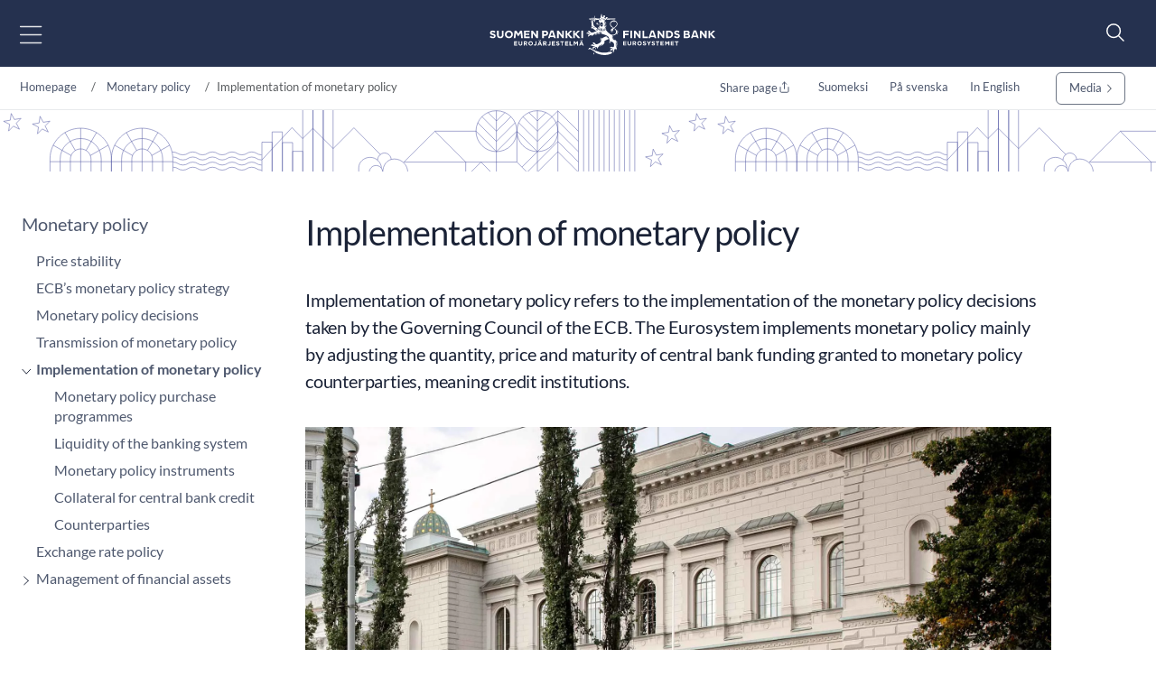

--- FILE ---
content_type: text/html; charset=utf-8
request_url: https://www.suomenpankki.fi/en/monetary-policy/implementation-of-monetary-policy/
body_size: 25386
content:



<!DOCTYPE html>
<html lang="en" prefix="og: http://ogp.me/ns#">
<head>
    <title>Implementation of monetary policy</title>
    <meta charset="utf-8" />
    <meta http-equiv="X-UA-Compatible" content="IE=10" />
    <meta name="viewport" content="width=device-width, initial-scale=1.0" />
    <meta name="description" content="Monetary policy implementation tools, non-standard monetary policy measures and the interest rate effects of these measures. " />
    <meta name="keywords" content="monetary policy,market operations,liquidity" />

    <meta name="author" content="Bank of Finland">

    <link rel="apple-touch-icon" sizes="180x180" href="/img/favicons/apple-touch-icon.png">



        <link rel="icon" type="image/png" href="/img/favicons/favicon-32x32.png" sizes="32x32">
        <link rel="icon" type="image/png" href="/img/favicons/favicon-16x16.png" sizes="16x16">
    <link rel="manifest" href="/img/favicons/manifest.json">
    <meta name="msapplication-TileColor" content="#ffffff">
    <meta name="msapplication-TileImage" content="/img/favicons/mstile-144x144.png">
    <meta name="theme-color" content="#ffffff">

    <meta name="twitter:card" content="summary">
    <meta name="twitter:site">
    <meta name="twitter:title" content="Implementation of monetary policy">
    <meta name="twitter:description" content="Monetary policy implementation tools, non-standard monetary policy measures and the interest rate effects of these measures. ">
    <meta name="twitter:image" content="https://www.suomenpankki.fi/globalassets/bof/kuvat/rahapolitiikka/rahapolitiikan-toimeenpano/rahapolitiikan-toimeenpano-1920x1080.jpg">

    <meta property="og:title" content="Implementation of monetary policy" />
    <meta property="og:url" content="/en/Monetary-policy/implementation-of-monetary-policy/" />
    <meta property="og:image" content="https://www.suomenpankki.fi/globalassets/bof/kuvat/rahapolitiikka/rahapolitiikan-toimeenpano/rahapolitiikan-toimeenpano-1920x1080.jpg" />
    <meta property="og:description" content="Monetary policy implementation tools, non-standard monetary policy measures and the interest rate effects of these measures. " />
    <meta property="og:site_name" content="Bank of Finland" />



    <link href="https://www.suomenpankki.fi/en/Monetary-policy/implementation-of-monetary-policy/" rel="canonical" />
    <link href="https://www.suomenpankki.fi/en/Monetary-policy/implementation-of-monetary-policy/" hreflang="en" rel="alternate" /><link href="https://www.suomenpankki.fi/sv/penningpolitik/genomforande-av-penningpolitiken/" hreflang="sv" rel="alternate" /><link href="https://www.suomenpankki.fi/fi/rahapolitiikka/rahapolitiikan-toimeenpano/" hreflang="fi" rel="alternate" />

    <meta name="google-site-verification" content="GxEHwTdNGET5xiYHtrav9zepA3dD56YjanXIwSjiQtQ" />
    <script type="text/javascript">!function(T,l,y){var S=T.location,k="script",D="instrumentationKey",C="ingestionendpoint",I="disableExceptionTracking",E="ai.device.",b="toLowerCase",w="crossOrigin",N="POST",e="appInsightsSDK",t=y.name||"appInsights";(y.name||T[e])&&(T[e]=t);var n=T[t]||function(d){var g=!1,f=!1,m={initialize:!0,queue:[],sv:"5",version:2,config:d};function v(e,t){var n={},a="Browser";return n[E+"id"]=a[b](),n[E+"type"]=a,n["ai.operation.name"]=S&&S.pathname||"_unknown_",n["ai.internal.sdkVersion"]="javascript:snippet_"+(m.sv||m.version),{time:function(){var e=new Date;function t(e){var t=""+e;return 1===t.length&&(t="0"+t),t}return e.getUTCFullYear()+"-"+t(1+e.getUTCMonth())+"-"+t(e.getUTCDate())+"T"+t(e.getUTCHours())+":"+t(e.getUTCMinutes())+":"+t(e.getUTCSeconds())+"."+((e.getUTCMilliseconds()/1e3).toFixed(3)+"").slice(2,5)+"Z"}(),iKey:e,name:"Microsoft.ApplicationInsights."+e.replace(/-/g,"")+"."+t,sampleRate:100,tags:n,data:{baseData:{ver:2}}}}var h=d.url||y.src;if(h){function a(e){var t,n,a,i,r,o,s,c,u,p,l;g=!0,m.queue=[],f||(f=!0,t=h,s=function(){var e={},t=d.connectionString;if(t)for(var n=t.split(";"),a=0;a<n.length;a++){var i=n[a].split("=");2===i.length&&(e[i[0][b]()]=i[1])}if(!e[C]){var r=e.endpointsuffix,o=r?e.location:null;e[C]="https://"+(o?o+".":"")+"dc."+(r||"services.visualstudio.com")}return e}(),c=s[D]||d[D]||"",u=s[C],p=u?u+"/v2/track":d.endpointUrl,(l=[]).push((n="SDK LOAD Failure: Failed to load Application Insights SDK script (See stack for details)",a=t,i=p,(o=(r=v(c,"Exception")).data).baseType="ExceptionData",o.baseData.exceptions=[{typeName:"SDKLoadFailed",message:n.replace(/\./g,"-"),hasFullStack:!1,stack:n+"\nSnippet failed to load ["+a+"] -- Telemetry is disabled\nHelp Link: https://go.microsoft.com/fwlink/?linkid=2128109\nHost: "+(S&&S.pathname||"_unknown_")+"\nEndpoint: "+i,parsedStack:[]}],r)),l.push(function(e,t,n,a){var i=v(c,"Message"),r=i.data;r.baseType="MessageData";var o=r.baseData;return o.message='AI (Internal): 99 message:"'+("SDK LOAD Failure: Failed to load Application Insights SDK script (See stack for details) ("+n+")").replace(/\"/g,"")+'"',o.properties={endpoint:a},i}(0,0,t,p)),function(e,t){if(JSON){var n=T.fetch;if(n&&!y.useXhr)n(t,{method:N,body:JSON.stringify(e),mode:"cors"});else if(XMLHttpRequest){var a=new XMLHttpRequest;a.open(N,t),a.setRequestHeader("Content-type","application/json"),a.send(JSON.stringify(e))}}}(l,p))}function i(e,t){f||setTimeout(function(){!t&&m.core||a()},500)}var e=function(){var n=l.createElement(k);n.src=h;var e=y[w];return!e&&""!==e||"undefined"==n[w]||(n[w]=e),n.onload=i,n.onerror=a,n.onreadystatechange=function(e,t){"loaded"!==n.readyState&&"complete"!==n.readyState||i(0,t)},n}();y.ld<0?l.getElementsByTagName("head")[0].appendChild(e):setTimeout(function(){l.getElementsByTagName(k)[0].parentNode.appendChild(e)},y.ld||0)}try{m.cookie=l.cookie}catch(p){}function t(e){for(;e.length;)!function(t){m[t]=function(){var e=arguments;g||m.queue.push(function(){m[t].apply(m,e)})}}(e.pop())}var n="track",r="TrackPage",o="TrackEvent";t([n+"Event",n+"PageView",n+"Exception",n+"Trace",n+"DependencyData",n+"Metric",n+"PageViewPerformance","start"+r,"stop"+r,"start"+o,"stop"+o,"addTelemetryInitializer","setAuthenticatedUserContext","clearAuthenticatedUserContext","flush"]),m.SeverityLevel={Verbose:0,Information:1,Warning:2,Error:3,Critical:4};var s=(d.extensionConfig||{}).ApplicationInsightsAnalytics||{};if(!0!==d[I]&&!0!==s[I]){var c="onerror";t(["_"+c]);var u=T[c];T[c]=function(e,t,n,a,i){var r=u&&u(e,t,n,a,i);return!0!==r&&m["_"+c]({message:e,url:t,lineNumber:n,columnNumber:a,error:i}),r},d.autoExceptionInstrumented=!0}return m}(y.cfg);function a(){y.onInit&&y.onInit(n)}(T[t]=n).queue&&0===n.queue.length?(n.queue.push(a),n.trackPageView({})):a()}(window,document,{
src: "https://js.monitor.azure.com/scripts/b/ai.2.min.js", // The SDK URL Source
crossOrigin: "anonymous", 
cfg: { // Application Insights Configuration
    connectionString: 'InstrumentationKey=a6e519a7-0d7c-42e3-b446-02ca4ffc1b18;IngestionEndpoint=https://northeurope-4.in.applicationinsights.azure.com/;LiveEndpoint=https://northeurope.livediagnostics.monitor.azure.com/;ApplicationId=59226dda-fcb2-4ec3-bc05-c673726ab7b6'
}});</script>

    <script src="//use.typekit.net/vip7lbb.js"></script>
    <script>try { Typekit.load({ async: false }); } catch (e) { }</script>


    <script src="/js/jquery-3.7.1.min.js"></script>
    <script src="/js/bootstrap.bundle.min.js"></script>
    <script src="/js/jquery-ui-1.14.1.custom/jquery-ui.min.js"></script>
    <script src="/js/jquery-migrate-3.5.2.min.js"></script>

    <!-- Google Consent Mode -->
<script>
    window.dataLayer = window.dataLayer || [];
    function gtag() { dataLayer.push(arguments); }
        gtag('consent', 'default', {
            'ad_storage': 'denied',
            'ad_user_data': 'denied',
            'ad_personalization': 'denied',
            'analytics_storage': 'denied',
            'wait_for_update': 500
        });
        gtag('set', 'ads_data_redaction', true);
</script>
<!-- /End Google Consent Mode -->
<script id="CookieConsent" src="https://policy.app.cookieinformation.com/uc.js" data-culture="EN" type="text/javascript" data-gcm-version="2.0"></script>
 


        <script src="/dist/script.bundle.js?v=HpVLMOWAnf6obs6Qui6321Y-51vFNmd8nXSba0e9JCo"></script>
        <link rel="stylesheet" href="/dist/bootstrap.bundle.css?v=GcJqzgycoT96RiUZVQkGmRlIVwFIOGiGpPauLIpDOms" />
        <link rel="stylesheet" href="/dist/styles.bundle.css?v=qtmyO0q0jlg61wJ8u5X_fbkY7ScTKXyvDV16eIzkTxI" />
        <link rel="stylesheet" href="/dist/theme.bundle.css?v=8Uh2-8ETwZnaIaGGwLWcwjuHWB2-WC_DUHLjSAAP2TA" />
    <link rel="stylesheet" href="/js/jquery-ui-1.14.1.custom/jquery-ui.min.css" />



    <script type="text/javascript">
        var today = '2026-01-21';
    </script>


    




</head>

<body>


    
    


    


<header class="site-header nocontent" role="banner">
    <a href="#page-content" class="visually-hidden visually-hidden-focusable">Go to content</a>
    <div id="svg-icons" style="display:none;"></div>
    <div class="hd-container site-header-top">
        <div class="navbar">

            

<nav class="primary" id="nav-main" aria-label="Main menu">
    <div class="menu-toggler">
        <button type="button" id="menu-toggle" class="btn menu-btn" data-toggle 
        aria-label="Open main menu" 
        aria-expanded="false" aria-controls="#main-menu">
            <img src="/svg/menu-open.svg" class="menu-open" alt="" />
            <img src="/svg/menu-close.svg" class="menu-close" alt="" />
        </button>
    </div>
    <div class="main-menu" id="main-menu">
            <div class="mobile-languages breadcrumb-area">
                

<div class="language-selection">
    <ul>
        
                                    <li><a href="/fi/rahapolitiikka/rahapolitiikan-toimeenpano/">Suomeksi</a></li>
                                    <li><a href="/sv/penningpolitik/genomforande-av-penningpolitiken/">På svenska</a></li>
                                    <li><a href="/en/Monetary-policy/implementation-of-monetary-policy/">In English</a></li>
       
        <li class="share mobile-share">
            <a href="#" id="share-some-btn-mobile" class="dropdown-toggle" data-bs-toggle="dropdown" aria-controls="share-some-mobile" aria-expanded="false" title="Share page">
                <img src="/svg/share-new.svg" alt="" />
            </a>            <div class="social-media dropdown-menu" id="share-some-mobile">
                <div class="text">
                    <span>Share page</span>
                </div>
                <div class="links">
                    <a class="share" data-share-url="https://twitter.com/intent/tweet?url="
                       data-share-height="450"
                       data-share-width="550"
                       data-snb-pagename="X"
                       data-snb-section="Some sharing"
                       aria-label="X"><img src="/svg/twitter.svg" alt="" /></a>
                    <a class="share" data-share-url="http://www.linkedin.com/shareArticle?mini=true&url="
                       data-share-height="570"
                       data-share-width="520"
                       data-snb-pagename="LinkedIn"
                       data-snb-section="Some sharing"
                       aria-label="LinkedIn"><img src="/svg/linkedin.svg" alt="" /></a>
                    <a class="share" data-share-url="https://www.facebook.com/sharer/sharer.php?u="
                       data-share-height="626"
                       data-share-width="436"
                       data-snb-pagename="Facebook"
                       data-snb-section="Some sharing"
                       aria-label="Facebook"><img src="/svg/facebook.svg" alt="" /></a>
                </div>
            </div>
        </li>
    </ul>
</div>

            </div>
            <ul class="first-level">
                    <li>
                        <div class="link-frame">
                            <a href="/en/">
                                Homepage
                            </a>
                        </div>
                    </li>
                        <li class=" active has-dropdown has-children">

                <div class="link-frame">

<a href="/en/Monetary-policy/">Monetary policy</a>                    
                    <button class="toggle" aria-expanded="false" aria-controls="#secondlevel-172f548e-401e-4047-93d0-09d094f1ba7a" aria-label="Toggle"><img src="/svg/arrowhead-right-thin.svg" alt="" /></button>
                    


                </div>
                <ul class="second-level" id="secondlevel-172f548e-401e-4047-93d0-09d094f1ba7a">
                        <li class="back">
                            <button class="menu-back" aria-label="back" aria-controls="#secondlevel-172f548e-401e-4047-93d0-09d094f1ba7a">
                                <img src="/svg/back.svg" alt="" />
                            </button>
                        </li>
                                <li class=" ">
            <div class="link-frame">
<a href="/en/Monetary-policy/price-stability/">Price stability</a>
            </div>
        </li>
        <li class=" ">
            <div class="link-frame">
<a href="/en/Monetary-policy/ECBs-monetary-policy-strategy/">ECB&#x2019;s monetary policy strategy</a>
            </div>
        </li>
        <li class=" ">
            <div class="link-frame">
<a href="/en/Monetary-policy/monetary-policy-decisions/">Monetary policy decisions</a>
            </div>
        </li>
        <li class=" ">
            <div class="link-frame">
<a href="/en/Monetary-policy/transmission-of-monetary-policy/">Transmission of monetary policy</a>
            </div>
        </li>
        <li class="current  has-children">
            <div class="link-frame">
<a aria-current="page" href="/en/Monetary-policy/implementation-of-monetary-policy/">Implementation of monetary policy</a>
                <button class="toggle" aria-expanded="false" aria-controls="#thirdlevel-b0c826c2-5c36-4c5f-b10f-6b06762b9067" aria-label="Toggle"><img src="/svg/arrowhead-right-thin.svg" alt="" /></button>
            </div>
                <ul class="third-level" id="thirdlevel-b0c826c2-5c36-4c5f-b10f-6b06762b9067">
                    <li class="back">
                        <button class="menu-back" aria-label="back" aria-controls="#thirdlevel-b0c826c2-5c36-4c5f-b10f-6b06762b9067">
                            <img src="/svg/back.svg" alt="" />
                        </button>
                    </li>
                            <li class=" ">
            <div class="link-frame">
<a href="/en/Monetary-policy/implementation-of-monetary-policy/monetary-policy-purchase-programmes/">Monetary policy purchase programmes</a>            </div>
        </li>
        <li class=" ">
            <div class="link-frame">
<a href="/en/Monetary-policy/implementation-of-monetary-policy/liquidity-of-the-banking-system/">Liquidity of the banking system</a>            </div>
        </li>
        <li class=" ">
            <div class="link-frame">
<a href="/en/Monetary-policy/implementation-of-monetary-policy/monetary-policy-instruments/">Monetary policy instruments</a>            </div>
        </li>
        <li class=" ">
            <div class="link-frame">
<a href="/en/Monetary-policy/implementation-of-monetary-policy/collateral-for-central-bank-credit/">Collateral for central bank credit</a>            </div>
        </li>
        <li class=" ">
            <div class="link-frame">
<a href="/en/Monetary-policy/implementation-of-monetary-policy/counterparties/">Counterparties</a>            </div>
        </li>

                </ul>
        </li>
        <li class=" ">
            <div class="link-frame">
<a href="/en/Monetary-policy/exhange-rate-policy/">Exchange rate policy</a>
            </div>
        </li>
        <li class="  has-children">
            <div class="link-frame">
<a href="/en/Monetary-policy/management-of-financial-assets/">Management of financial assets</a>
                <button class="toggle" aria-expanded="false" aria-controls="#thirdlevel-9d8efa5b-c8c6-454d-9a9e-876d6d9b2694" aria-label="Toggle"><img src="/svg/arrowhead-right-thin.svg" alt="" /></button>
            </div>
                <ul class="third-level" id="thirdlevel-9d8efa5b-c8c6-454d-9a9e-876d6d9b2694">
                    <li class="back">
                        <button class="menu-back" aria-label="back" aria-controls="#thirdlevel-9d8efa5b-c8c6-454d-9a9e-876d6d9b2694">
                            <img src="/svg/back.svg" alt="" />
                        </button>
                    </li>
                            <li class=" ">
            <div class="link-frame">
<a href="/en/Monetary-policy/management-of-financial-assets/financial-assets/">Financial assets</a>            </div>
        </li>

                </ul>
        </li>

                </ul>
        </li>
        <li class=" has-dropdown has-children">

                <div class="link-frame">

<a href="/en/financial-stability/">Financial stability</a>                    
                    <button class="toggle" aria-expanded="false" aria-controls="#secondlevel-2bbbd38b-332a-4073-994a-f6acf1fb0852" aria-label="Toggle"><img src="/svg/arrowhead-right-thin.svg" alt="" /></button>
                    


                </div>
                <ul class="second-level" id="secondlevel-2bbbd38b-332a-4073-994a-f6acf1fb0852">
                        <li class="back">
                            <button class="menu-back" aria-label="back" aria-controls="#secondlevel-2bbbd38b-332a-4073-994a-f6acf1fb0852">
                                <img src="/svg/back.svg" alt="" />
                            </button>
                        </li>
                                <li class=" ">
            <div class="link-frame">
<a href="/en/financial-stability/a-stable-financial-system/">A stable financial system</a>
            </div>
        </li>
        <li class=" ">
            <div class="link-frame">
<a href="/en/financial-stability/assessment-of-financial-stability/">Assessment of financial stability</a>
            </div>
        </li>
        <li class=" ">
            <div class="link-frame">
<a href="/en/financial-stability/macroprudential-policy-promotes-the-stability-of-the-financial-system/">Macroprudential policy promotes the stability of the financial system</a>
            </div>
        </li>
        <li class=" ">
            <div class="link-frame">
<a href="/en/financial-stability/cooperation-for-safeguarding-financial-stability/">Cooperation for safeguarding financial stability</a>
            </div>
        </li>
        <li class=" ">
            <div class="link-frame">
<a href="/en/financial-stability/memoranda-of-understanding-signed-by-the-bank-of-finland/">Memoranda of Understanding signed by the Bank of Finland</a>
            </div>
        </li>
        <li class=" ">
            <div class="link-frame">
<a href="/en/financial-stability/epavakauteen-varautuminen/">The Bank of Finland prepares for financial system instability</a>
            </div>
        </li>
        <li class=" ">
            <div class="link-frame">
<a href="/en/financial-stability/financial-stability-seminars-and-conferences/">Financial stability seminars and conferences</a>
            </div>
        </li>

                </ul>
        </li>
        <li class=" has-dropdown has-children">

                <div class="link-frame">

<a href="/en/money-and-payments/">Money and payments</a>                    
                    <button class="toggle" aria-expanded="false" aria-controls="#secondlevel-fbfb3bfa-bec5-4ae9-90ce-85b165a6df03" aria-label="Toggle"><img src="/svg/arrowhead-right-thin.svg" alt="" /></button>
                    


                </div>
                <ul class="second-level" id="secondlevel-fbfb3bfa-bec5-4ae9-90ce-85b165a6df03">
                        <li class="back">
                            <button class="menu-back" aria-label="back" aria-controls="#secondlevel-fbfb3bfa-bec5-4ae9-90ce-85b165a6df03">
                                <img src="/svg/back.svg" alt="" />
                            </button>
                        </li>
                                <li class="  has-children">
            <div class="link-frame">
<a href="/en/money-and-payments/payment/">Payment</a>
                <button class="toggle" aria-expanded="false" aria-controls="#thirdlevel-43e86645-e86e-401a-be76-6574807a48ae" aria-label="Toggle"><img src="/svg/arrowhead-right-thin.svg" alt="" /></button>
            </div>
                <ul class="third-level" id="thirdlevel-43e86645-e86e-401a-be76-6574807a48ae">
                    <li class="back">
                        <button class="menu-back" aria-label="back" aria-controls="#thirdlevel-43e86645-e86e-401a-be76-6574807a48ae">
                            <img src="/svg/back.svg" alt="" />
                        </button>
                    </li>
                            <li class=" ">
            <div class="link-frame">
<a href="/en/money-and-payments/payment/electronic-payment-methods/">Electronic payment methods</a>            </div>
        </li>
        <li class=" ">
            <div class="link-frame">
<a href="/en/money-and-payments/payment/payments-council/">Payments Council</a>            </div>
        </li>

                </ul>
        </li>
        <li class=" ">
            <div class="link-frame">
<a href="/en/money-and-payments/bank-holidays/">Bank holidays</a>
            </div>
        </li>
        <li class="  has-children">
            <div class="link-frame">
<a href="/en/money-and-payments/maksu--ja-selvitysjarjestelmat/">Payment and settlement systems</a>
                <button class="toggle" aria-expanded="false" aria-controls="#thirdlevel-fbf3678d-8844-43c6-b23a-434e11b9b8b4" aria-label="Toggle"><img src="/svg/arrowhead-right-thin.svg" alt="" /></button>
            </div>
                <ul class="third-level" id="thirdlevel-fbf3678d-8844-43c6-b23a-434e11b9b8b4">
                    <li class="back">
                        <button class="menu-back" aria-label="back" aria-controls="#thirdlevel-fbf3678d-8844-43c6-b23a-434e11b9b8b4">
                            <img src="/svg/back.svg" alt="" />
                        </button>
                    </li>
                            <li class=" ">
            <div class="link-frame">
<a href="/en/money-and-payments/maksu--ja-selvitysjarjestelmat/target-palvelu/">TARGET services</a>            </div>
        </li>
        <li class=" ">
            <div class="link-frame">
<a href="/en/money-and-payments/maksu--ja-selvitysjarjestelmat/oversight/">Oversight</a>            </div>
        </li>

                </ul>
        </li>
        <li class="  has-children">
            <div class="link-frame">
<a href="/en/money-and-payments/payment-and-settlement-system-simulator/">Payment and Settlement System Simulator</a>
                <button class="toggle" aria-expanded="false" aria-controls="#thirdlevel-7113ac63-7187-4f5f-ba63-b9c2d634f8a4" aria-label="Toggle"><img src="/svg/arrowhead-right-thin.svg" alt="" /></button>
            </div>
                <ul class="third-level" id="thirdlevel-7113ac63-7187-4f5f-ba63-b9c2d634f8a4">
                    <li class="back">
                        <button class="menu-back" aria-label="back" aria-controls="#thirdlevel-7113ac63-7187-4f5f-ba63-b9c2d634f8a4">
                            <img src="/svg/back.svg" alt="" />
                        </button>
                    </li>
                            <li class=" ">
            <div class="link-frame">
<a href="/en/money-and-payments/payment-and-settlement-system-simulator/ordering/">Ordering</a>            </div>
        </li>
        <li class="  has-children">
            <div class="link-frame">
<a href="/en/money-and-payments/payment-and-settlement-system-simulator/events/">Events</a>                <button class="toggle" aria-expanded="false" aria-controls="#fourthlevel-1818cd5a-c0ee-4c6b-aad4-3d296f013d38" aria-label="Toggle"><img src="/svg/arrowhead-right-thin.svg" alt="" /></button>
            </div>
                <ul class="fourth-level" id="fourthlevel-1818cd5a-c0ee-4c6b-aad4-3d296f013d38">
                    <li class="back">
                        <button class="menu-back" aria-label="back" aria-controls="#fourthlevel-1818cd5a-c0ee-4c6b-aad4-3d296f013d38">
                            <img src="/svg/back.svg" alt="" />
                        </button>
                    </li>
                            <li class=" ">
            <div class="link-frame">
<a href="/en/money-and-payments/payment-and-settlement-system-simulator/events/23rd-seminar-2025/">23rd Seminar 2025</a>            </div>
        </li>
        <li class=" ">
            <div class="link-frame">
<a href="/en/money-and-payments/payment-and-settlement-system-simulator/events/22nd-seminar-2024/">22nd Seminar 2024</a>            </div>
        </li>
        <li class=" ">
            <div class="link-frame">
<a href="/en/money-and-payments/payment-and-settlement-system-simulator/events/21st-seminar-2023/">21st Seminar 2023</a>            </div>
        </li>
        <li class=" ">
            <div class="link-frame">
<a href="/en/money-and-payments/payment-and-settlement-system-simulator/events/20th-seminar-2022/">20th Seminar 2022</a>            </div>
        </li>
        <li class=" ">
            <div class="link-frame">
<a href="/en/money-and-payments/payment-and-settlement-system-simulator/events/19th-seminar-2021/">19th Seminar 2021</a>            </div>
        </li>
        <li class=" ">
            <div class="link-frame">
<a href="/en/money-and-payments/payment-and-settlement-system-simulator/events/18th-seminar-2020/">18th Seminar 2020</a>            </div>
        </li>
        <li class=" ">
            <div class="link-frame">
<a href="/en/money-and-payments/payment-and-settlement-system-simulator/events/17th-seminar-2019/">17th Seminar 2019</a>            </div>
        </li>

                </ul>
        </li>
        <li class=" ">
            <div class="link-frame">
<a href="/en/money-and-payments/payment-and-settlement-system-simulator/publications/">Publications</a>            </div>
        </li>

                </ul>
        </li>
        <li class="  has-children">
            <div class="link-frame">
<a href="/en/money-and-payments/euro-banknotes-and-coins/">Euro banknotes and coins</a>
                <button class="toggle" aria-expanded="false" aria-controls="#thirdlevel-a8fac710-68d1-4846-b72c-cca63661aa48" aria-label="Toggle"><img src="/svg/arrowhead-right-thin.svg" alt="" /></button>
            </div>
                <ul class="third-level" id="thirdlevel-a8fac710-68d1-4846-b72c-cca63661aa48">
                    <li class="back">
                        <button class="menu-back" aria-label="back" aria-controls="#thirdlevel-a8fac710-68d1-4846-b72c-cca63661aa48">
                            <img src="/svg/back.svg" alt="" />
                        </button>
                    </li>
                            <li class=" ">
            <div class="link-frame">
<a href="/en/money-and-payments/euro-banknotes-and-coins/euro-banknotes-and-coins-in-pictures/">Euro banknotes and coins in pictures</a>            </div>
        </li>
        <li class=" ">
            <div class="link-frame">
<a href="/en/money-and-payments/euro-banknotes-and-coins/recognition-of-banknotes/">Recognition of banknotes</a>            </div>
        </li>
        <li class=" ">
            <div class="link-frame">
<a href="/en/money-and-payments/euro-banknotes-and-coins/counterfeits/">Counterfeits</a>            </div>
        </li>
        <li class=" ">
            <div class="link-frame">
<a href="/en/money-and-payments/euro-banknotes-and-coins/damaged-banknotes/">Damaged banknotes</a>            </div>
        </li>
        <li class=" ">
            <div class="link-frame">
<a href="/en/money-and-payments/euro-banknotes-and-coins/damaged-coins/">Damaged coins</a>            </div>
        </li>
        <li class=" ">
            <div class="link-frame">
<a href="/en/money-and-payments/euro-banknotes-and-coins/number-of-minted-finnish-coins/">Number of minted Finnish coins</a>            </div>
        </li>
        <li class=" ">
            <div class="link-frame">
<a href="/en/money-and-payments/euro-banknotes-and-coins/cash-supply/">Cash supply</a>            </div>
        </li>

                </ul>
        </li>
        <li class="  has-children">
            <div class="link-frame">
<a href="/en/money-and-payments/varautuminen/">Preparedness</a>
                <button class="toggle" aria-expanded="false" aria-controls="#thirdlevel-bba0f233-6773-46c2-8155-fe6d213cad34" aria-label="Toggle"><img src="/svg/arrowhead-right-thin.svg" alt="" /></button>
            </div>
                <ul class="third-level" id="thirdlevel-bba0f233-6773-46c2-8155-fe6d213cad34">
                    <li class="back">
                        <button class="menu-back" aria-label="back" aria-controls="#thirdlevel-bba0f233-6773-46c2-8155-fe6d213cad34">
                            <img src="/svg/back.svg" alt="" />
                        </button>
                    </li>
                            <li class=" ">
            <div class="link-frame">
<a href="/en/money-and-payments/varautuminen/maksamisen-kotivara/">&#x2018;Home emergency kit&#x2019; for payments</a>            </div>
        </li>
        <li class=" ">
            <div class="link-frame">
<a href="/en/money-and-payments/varautuminen/paivittaismaksamisen-turvaaminen/">Securing daily payments</a>            </div>
        </li>

                </ul>
        </li>
        <li class=" ">
            <div class="link-frame">
<a href="/en/money-and-payments/tiber-fi-framework/">TIBER-FI Framework</a>
            </div>
        </li>
        <li class="  has-children">
            <div class="link-frame">
<a href="/en/money-and-payments/digitaalinen-euro/">Digital euro</a>
                <button class="toggle" aria-expanded="false" aria-controls="#thirdlevel-1c9d8053-b89d-489e-8ef9-8b106a6a92fd" aria-label="Toggle"><img src="/svg/arrowhead-right-thin.svg" alt="" /></button>
            </div>
                <ul class="third-level" id="thirdlevel-1c9d8053-b89d-489e-8ef9-8b106a6a92fd">
                    <li class="back">
                        <button class="menu-back" aria-label="back" aria-controls="#thirdlevel-1c9d8053-b89d-489e-8ef9-8b106a6a92fd">
                            <img src="/svg/back.svg" alt="" />
                        </button>
                    </li>
                            <li class=" ">
            <div class="link-frame">
<a href="/en/money-and-payments/digitaalinen-euro/digitaalisen-euron-kansallinen-seurantaryhma/">National monitoring group for the digital euro project</a>            </div>
        </li>

                </ul>
        </li>
        <li class=" ">
            <div class="link-frame">
<a href="/en/money-and-payments/pikamaksamisen-edistaminen-suomessa/">Moving towards instant payments in Finland</a>
            </div>
        </li>

                </ul>
        </li>
        <li class=" has-dropdown has-children">

                <div class="link-frame">

<a href="/en/statistics/">Statistics</a>                    
                    <button class="toggle" aria-expanded="false" aria-controls="#secondlevel-8839038c-4948-493b-9255-727feedb0b6c" aria-label="Toggle"><img src="/svg/arrowhead-right-thin.svg" alt="" /></button>
                    


                </div>
                <ul class="second-level" id="secondlevel-8839038c-4948-493b-9255-727feedb0b6c">
                        <li class="back">
                            <button class="menu-back" aria-label="back" aria-controls="#secondlevel-8839038c-4948-493b-9255-727feedb0b6c">
                                <img src="/svg/back.svg" alt="" />
                            </button>
                        </li>
                                <li class="  has-children">
            <div class="link-frame">
<a href="/en/statistics/statistical-news/">Statistical news</a>
                <button class="toggle" aria-expanded="false" aria-controls="#thirdlevel-9b553684-6271-4cab-b9ea-b2d67c82df0c" aria-label="Toggle"><img src="/svg/arrowhead-right-thin.svg" alt="" /></button>
            </div>
                <ul class="third-level" id="thirdlevel-9b553684-6271-4cab-b9ea-b2d67c82df0c">
                    <li class="back">
                        <button class="menu-back" aria-label="back" aria-controls="#thirdlevel-9b553684-6271-4cab-b9ea-b2d67c82df0c">
                            <img src="/svg/back.svg" alt="" />
                        </button>
                    </li>
                            <li class=" ">
            <div class="link-frame">
<a href="/en/statistics/statistical-news/mfi-balance-sheet/">MFI balance sheet</a>            </div>
        </li>
        <li class=" ">
            <div class="link-frame">
<a href="/en/statistics/statistical-news/payments/">Payments</a>            </div>
        </li>
        <li class=" ">
            <div class="link-frame">
<a href="/en/statistics/statistical-news/peer-to-peer-and-crowdfunding/">Peer-to-peer and crowdfunding</a>            </div>
        </li>
        <li class=" ">
            <div class="link-frame">
<a href="/en/statistics/statistical-news/investment-and-private-equity-funds/">Investment and private equity funds</a>            </div>
        </li>
        <li class=" ">
            <div class="link-frame">
<a href="/en/statistics/statistical-news/other-financial-institutions-loans-and-interest-rates/">Other financial institutions (loans and interest rates)</a>            </div>
        </li>
        <li class=" ">
            <div class="link-frame">
<a href="/en/statistics/statistical-news/saving-and-investing/">Saving and investing</a>            </div>
        </li>
        <li class=" ">
            <div class="link-frame">
<a href="/en/statistics/statistical-news/bis_survey_of_fx_and_otc_derivatives_markets/">BIS survey of FX and OTC derivatives markets</a>            </div>
        </li>

                </ul>
        </li>
        <li class=" ">
            <div class="link-frame">
<a href="/en/statistics/data-and-charts/">Data and charts</a>
            </div>
        </li>
        <li class=" ">
            <div class="link-frame">
<a href="/en/statistics/dashboards/">Dashboards</a>
            </div>
        </li>
        <li class="  has-children">
            <div class="link-frame">
<a href="/en/statistics/statistics-info/">Statistics info</a>
                <button class="toggle" aria-expanded="false" aria-controls="#thirdlevel-669dbff7-5da4-4823-83e6-84505c5d1572" aria-label="Toggle"><img src="/svg/arrowhead-right-thin.svg" alt="" /></button>
            </div>
                <ul class="third-level" id="thirdlevel-669dbff7-5da4-4823-83e6-84505c5d1572">
                    <li class="back">
                        <button class="menu-back" aria-label="back" aria-controls="#thirdlevel-669dbff7-5da4-4823-83e6-84505c5d1572">
                            <img src="/svg/back.svg" alt="" />
                        </button>
                    </li>
                            <li class="  has-children">
            <div class="link-frame">
<a href="/en/statistics/statistics-info/whats_new/">Whats_new</a>                <button class="toggle" aria-expanded="false" aria-controls="#fourthlevel-1b7ad8b3-e88a-4148-b3af-781cdc256778" aria-label="Toggle"><img src="/svg/arrowhead-right-thin.svg" alt="" /></button>
            </div>
                <ul class="fourth-level" id="fourthlevel-1b7ad8b3-e88a-4148-b3af-781cdc256778">
                    <li class="back">
                        <button class="menu-back" aria-label="back" aria-controls="#fourthlevel-1b7ad8b3-e88a-4148-b3af-781cdc256778">
                            <img src="/svg/back.svg" alt="" />
                        </button>
                    </li>
                            <li class=" ">
            <div class="link-frame">
<a href="/en/statistics/statistics-info/whats_new/2026/">2026</a>            </div>
        </li>
        <li class=" ">
            <div class="link-frame">
<a href="/en/statistics/statistics-info/whats_new/2025/">2025</a>            </div>
        </li>
        <li class=" ">
            <div class="link-frame">
<a href="/en/statistics/statistics-info/whats_new/2024/">2024</a>            </div>
        </li>
        <li class=" ">
            <div class="link-frame">
<a href="/en/statistics/statistics-info/whats_new/2023/">2023</a>            </div>
        </li>

                </ul>
        </li>
        <li class="  has-children">
            <div class="link-frame">
<a href="/en/statistics/statistics-info/statistical-descriptions-and-methods/">Statistical descriptions and methods</a>                <button class="toggle" aria-expanded="false" aria-controls="#fourthlevel-600cec76-04ef-41ce-b4ee-8949894b738a" aria-label="Toggle"><img src="/svg/arrowhead-right-thin.svg" alt="" /></button>
            </div>
                <ul class="fourth-level" id="fourthlevel-600cec76-04ef-41ce-b4ee-8949894b738a">
                    <li class="back">
                        <button class="menu-back" aria-label="back" aria-controls="#fourthlevel-600cec76-04ef-41ce-b4ee-8949894b738a">
                            <img src="/svg/back.svg" alt="" />
                        </button>
                    </li>
                            <li class=" ">
            <div class="link-frame">
<a href="/en/statistics/statistics-info/statistical-descriptions-and-methods/sdds/">SDDS&#x2B;</a>            </div>
        </li>
        <li class=" ">
            <div class="link-frame">
<a href="/en/statistics/statistics-info/statistical-descriptions-and-methods/mfi-balance-sheet-loans-and-deposits-and-interest-rates/">MFI balance sheet (loans and deposits) and interest rates</a>            </div>
        </li>
        <li class=" ">
            <div class="link-frame">
<a href="/en/statistics/statistics-info/statistical-descriptions-and-methods/peer-to-peer-and-crowdfunding/">Peer-to-peer and crowdfunding</a>            </div>
        </li>
        <li class=" ">
            <div class="link-frame">
<a href="/en/statistics/statistics-info/statistical-descriptions-and-methods/investment-and-private-equity-funds/">Investment and private equity funds</a>            </div>
        </li>
        <li class=" ">
            <div class="link-frame">
<a href="/en/statistics/statistics-info/statistical-descriptions-and-methods/monetary-policy-instruments/">Monetary policy instruments</a>            </div>
        </li>
        <li class=" ">
            <div class="link-frame">
<a href="/en/statistics/statistics-info/statistical-descriptions-and-methods/exchange-rates/">Exchange rates</a>            </div>
        </li>
        <li class=" ">
            <div class="link-frame">
<a href="/en/statistics/statistics-info/statistical-descriptions-and-methods/interest-rates/">Interest rates</a>            </div>
        </li>

                </ul>
        </li>

                </ul>
        </li>
        <li class="  has-children">
            <div class="link-frame">
<a href="/en/statistics/to-the-reporter/">To the reporter</a>
                <button class="toggle" aria-expanded="false" aria-controls="#thirdlevel-951da13e-1e5c-4b13-a7dc-f5af2fa6672b" aria-label="Toggle"><img src="/svg/arrowhead-right-thin.svg" alt="" /></button>
            </div>
                <ul class="third-level" id="thirdlevel-951da13e-1e5c-4b13-a7dc-f5af2fa6672b">
                    <li class="back">
                        <button class="menu-back" aria-label="back" aria-controls="#thirdlevel-951da13e-1e5c-4b13-a7dc-f5af2fa6672b">
                            <img src="/svg/back.svg" alt="" />
                        </button>
                    </li>
                            <li class=" ">
            <div class="link-frame">
<a href="/en/statistics/to-the-reporter/analytical-credit-database/">Analytical Credit Database</a>            </div>
        </li>
        <li class=" ">
            <div class="link-frame">
<a href="/en/statistics/to-the-reporter/insurance-corporations/">Insurance corporations</a>            </div>
        </li>
        <li class=" ">
            <div class="link-frame">
<a href="/en/statistics/to-the-reporter/investment-funds/">Investment funds</a>            </div>
        </li>
        <li class=" ">
            <div class="link-frame">
<a href="/en/statistics/to-the-reporter/iref/">IReF</a>            </div>
        </li>
        <li class=" ">
            <div class="link-frame">
<a href="/en/statistics/to-the-reporter/mfi-data-collection/">MFI data collection</a>            </div>
        </li>
        <li class=" ">
            <div class="link-frame">
<a href="/en/statistics/to-the-reporter/other_financial_institutions/">Other financial institutions</a>            </div>
        </li>
        <li class=" ">
            <div class="link-frame">
<a href="/en/statistics/to-the-reporter/payment-and-fraud-data/">Payment and fraud data</a>            </div>
        </li>
        <li class=" ">
            <div class="link-frame">
<a href="/en/statistics/to-the-reporter/pension-funds/">Pension funds</a>            </div>
        </li>
        <li class=" ">
            <div class="link-frame">
<a href="/en/statistics/to-the-reporter/private-equity-funds/">Private equity funds</a>            </div>
        </li>
        <li class="  has-children">
            <div class="link-frame">
<a href="/en/statistics/to-the-reporter/reform-of-the-reporting-system/">Reform of the Reporting System</a>                <button class="toggle" aria-expanded="false" aria-controls="#fourthlevel-de3971f2-6032-477b-8f7a-b4e675d395d9" aria-label="Toggle"><img src="/svg/arrowhead-right-thin.svg" alt="" /></button>
            </div>
                <ul class="fourth-level" id="fourthlevel-de3971f2-6032-477b-8f7a-b4e675d395d9">
                    <li class="back">
                        <button class="menu-back" aria-label="back" aria-controls="#fourthlevel-de3971f2-6032-477b-8f7a-b4e675d395d9">
                            <img src="/svg/back.svg" alt="" />
                        </button>
                    </li>
                            <li class=" ">
            <div class="link-frame">
<a href="/en/statistics/to-the-reporter/reform-of-the-reporting-system/releases/">Releases</a>            </div>
        </li>
        <li class=" ">
            <div class="link-frame">
<a href="/en/statistics/to-the-reporter/reform-of-the-reporting-system/instructions-and-recordings/">Instructions and recordings</a>            </div>
        </li>

                </ul>
        </li>
        <li class=" ">
            <div class="link-frame">
<a href="/en/statistics/to-the-reporter/security-statistics/">Security statistics</a>            </div>
        </li>

                </ul>
        </li>
        <li class="  has-children">
            <div class="link-frame">
<a href="/en/statistics/interest-rates-and-exchange-rates/">Interest rates and exchange rates</a>
                <button class="toggle" aria-expanded="false" aria-controls="#thirdlevel-d07e9278-6f1f-4485-a068-f0502a04f03d" aria-label="Toggle"><img src="/svg/arrowhead-right-thin.svg" alt="" /></button>
            </div>
                <ul class="third-level" id="thirdlevel-d07e9278-6f1f-4485-a068-f0502a04f03d">
                    <li class="back">
                        <button class="menu-back" aria-label="back" aria-controls="#thirdlevel-d07e9278-6f1f-4485-a068-f0502a04f03d">
                            <img src="/svg/back.svg" alt="" />
                        </button>
                    </li>
                            <li class=" ">
            <div class="link-frame">
<a href="/en/statistics/interest-rates-and-exchange-rates/euribor-rates/">Euribor rates</a>            </div>
        </li>
        <li class="  has-children">
            <div class="link-frame">
<a href="/en/statistics/interest-rates-and-exchange-rates/interest-rates/">Interest rates</a>                <button class="toggle" aria-expanded="false" aria-controls="#fourthlevel-ede44e3a-9de7-4582-8f75-7080bba64f30" aria-label="Toggle"><img src="/svg/arrowhead-right-thin.svg" alt="" /></button>
            </div>
                <ul class="fourth-level" id="fourthlevel-ede44e3a-9de7-4582-8f75-7080bba64f30">
                    <li class="back">
                        <button class="menu-back" aria-label="back" aria-controls="#fourthlevel-ede44e3a-9de7-4582-8f75-7080bba64f30">
                            <img src="/svg/back.svg" alt="" />
                        </button>
                    </li>
                            <li class=" ">
            <div class="link-frame">
<a href="/en/statistics/interest-rates-and-exchange-rates/interest-rates/eurosystem-interest-rates/">Eurosystem policy rates</a>            </div>
        </li>
        <li class=" ">
            <div class="link-frame">
<a href="/en/statistics/interest-rates-and-exchange-rates/interest-rates/description/">Description</a>            </div>
        </li>

                </ul>
        </li>
        <li class="  has-children">
            <div class="link-frame">
<a href="/en/statistics/interest-rates-and-exchange-rates/exchange-rates/">Exchange rates</a>                <button class="toggle" aria-expanded="false" aria-controls="#fourthlevel-0e71c1f3-9a2f-4cbf-ae87-d61e4b7c638e" aria-label="Toggle"><img src="/svg/arrowhead-right-thin.svg" alt="" /></button>
            </div>
                <ul class="fourth-level" id="fourthlevel-0e71c1f3-9a2f-4cbf-ae87-d61e4b7c638e">
                    <li class="back">
                        <button class="menu-back" aria-label="back" aria-controls="#fourthlevel-0e71c1f3-9a2f-4cbf-ae87-d61e4b7c638e">
                            <img src="/svg/back.svg" alt="" />
                        </button>
                    </li>
                            <li class=" ">
            <div class="link-frame">
<a href="/en/statistics/interest-rates-and-exchange-rates/exchange-rates/average-annual-exchange-rates-for-the-year-2025/">Average annual exchange rates for the year 2025</a>            </div>
        </li>
        <li class=" ">
            <div class="link-frame">
<a href="/en/statistics/interest-rates-and-exchange-rates/exchange-rates/exchange-rate-mechanism-erm-ii/">Exchange rate mechanism ERM II</a>            </div>
        </li>
        <li class=" ">
            <div class="link-frame">
<a href="/en/statistics/interest-rates-and-exchange-rates/exchange-rates/euro-conversion-rates/">Euro conversion rates</a>            </div>
        </li>
        <li class=" ">
            <div class="link-frame">
<a href="/en/statistics/interest-rates-and-exchange-rates/exchange-rates/description/">Description</a>            </div>
        </li>

                </ul>
        </li>

                </ul>
        </li>
        <li class=" ">
            <div class="link-frame">
<a href="/en/news-and-topical/events/calendar/">Statistics calendar</a>
            </div>
        </li>
        <li class=" ">
            <div class="link-frame">
<a href="/en/statistics/open-data/">Open data</a>
            </div>
        </li>

                </ul>
        </li>
        <li class=" has-dropdown has-children">

                <div class="link-frame">

<a href="/en/research/">Research</a>                    
                    <button class="toggle" aria-expanded="false" aria-controls="#secondlevel-2b478742-9dde-4831-9dc1-c09dcd70fde6" aria-label="Toggle"><img src="/svg/arrowhead-right-thin.svg" alt="" /></button>
                    


                </div>
                <ul class="second-level" id="secondlevel-2b478742-9dde-4831-9dc1-c09dcd70fde6">
                        <li class="back">
                            <button class="menu-back" aria-label="back" aria-controls="#secondlevel-2b478742-9dde-4831-9dc1-c09dcd70fde6">
                                <img src="/svg/back.svg" alt="" />
                            </button>
                        </li>
                                <li class="  has-children">
            <div class="link-frame">
<a href="/en/research/research-unit/">Research Unit</a>
                <button class="toggle" aria-expanded="false" aria-controls="#thirdlevel-86eaf3b6-1459-4260-a10f-2554df68ef6d" aria-label="Toggle"><img src="/svg/arrowhead-right-thin.svg" alt="" /></button>
            </div>
                <ul class="third-level" id="thirdlevel-86eaf3b6-1459-4260-a10f-2554df68ef6d">
                    <li class="back">
                        <button class="menu-back" aria-label="back" aria-controls="#thirdlevel-86eaf3b6-1459-4260-a10f-2554df68ef6d">
                            <img src="/svg/back.svg" alt="" />
                        </button>
                    </li>
                            <li class=" ">
            <div class="link-frame">
<a href="/en/research/research-unit/research-fellow/">Research Fellow</a>            </div>
        </li>

                </ul>
        </li>
        <li class=" ">
            <div class="link-frame">
<a href="/en/research/bofit/">BOFIT</a>
            </div>
        </li>
        <li class=" ">
            <div class="link-frame">
<a href="/en/research/researchers/">Researchers</a>
            </div>
        </li>
        <li class=" ">
            <div class="link-frame">
<a href="/en/publications/research-publications/">Research publications</a>
            </div>
        </li>
        <li class=" ">
            <div class="link-frame">
<a href="/en/research/seminars-and-conferences/">Seminars and conferences</a>
            </div>
        </li>
        <li class="  has-children">
            <div class="link-frame">
<a href="/en/research/visiting-programmes/">Visiting programmes</a>
                <button class="toggle" aria-expanded="false" aria-controls="#thirdlevel-da9afdee-9417-4ba0-8a3a-83511b636175" aria-label="Toggle"><img src="/svg/arrowhead-right-thin.svg" alt="" /></button>
            </div>
                <ul class="third-level" id="thirdlevel-da9afdee-9417-4ba0-8a3a-83511b636175">
                    <li class="back">
                        <button class="menu-back" aria-label="back" aria-controls="#thirdlevel-da9afdee-9417-4ba0-8a3a-83511b636175">
                            <img src="/svg/back.svg" alt="" />
                        </button>
                    </li>
                            <li class=" ">
            <div class="link-frame">
<a href="/en/research/visiting-programmes/research-unit-visiting-scholars-programme/">Research Unit Visiting Scholars Programme</a>            </div>
        </li>
        <li class=" ">
            <div class="link-frame">
<a href="/en/research/visiting-programmes/research-unit-visiting-scholars/">Research Unit visiting scholars</a>            </div>
        </li>
        <li class=" ">
            <div class="link-frame">
<a href="/en/research/visiting-programmes/research-unit-former-visiting-scholars/">Research Unit former visiting scholars</a>            </div>
        </li>

                </ul>
        </li>
        <li class=" ">
            <div class="link-frame">
<a href="/en/research/research-evaluation/">Research evaluation</a>
            </div>
        </li>
        <li class=" ">
            <div class="link-frame">
<a href="/en/research/forecasting-model/">Forecasting model</a>
            </div>
        </li>

                </ul>
        </li>
        <li class=" has-dropdown has-children">

                <div class="link-frame">

<a href="/en/news-and-topical/">News and topical</a>                    
                    <button class="toggle" aria-expanded="false" aria-controls="#secondlevel-7cf4ab41-2099-4ed6-88e9-81171b15c25d" aria-label="Toggle"><img src="/svg/arrowhead-right-thin.svg" alt="" /></button>
                    


                </div>
                <ul class="second-level" id="secondlevel-7cf4ab41-2099-4ed6-88e9-81171b15c25d">
                        <li class="back">
                            <button class="menu-back" aria-label="back" aria-controls="#secondlevel-7cf4ab41-2099-4ed6-88e9-81171b15c25d">
                                <img src="/svg/back.svg" alt="" />
                            </button>
                        </li>
                                <li class="  has-children">
            <div class="link-frame">
<a href="/en/news-and-topical/media/">Media</a>
                <button class="toggle" aria-expanded="false" aria-controls="#thirdlevel-9057b963-854c-43e4-be3f-dd3a77089bf0" aria-label="Toggle"><img src="/svg/arrowhead-right-thin.svg" alt="" /></button>
            </div>
                <ul class="third-level" id="thirdlevel-9057b963-854c-43e4-be3f-dd3a77089bf0">
                    <li class="back">
                        <button class="menu-back" aria-label="back" aria-controls="#thirdlevel-9057b963-854c-43e4-be3f-dd3a77089bf0">
                            <img src="/svg/back.svg" alt="" />
                        </button>
                    </li>
                            <li class=" ">
            <div class="link-frame">
<a href="/en/news-and-topical/media/media-enquiries/">Media enquiries</a>            </div>
        </li>
        <li class=" ">
            <div class="link-frame">
<a href="/en/news-and-topical/media/media-bank/">Media bank</a>            </div>
        </li>

                </ul>
        </li>
        <li class="  has-children">
            <div class="link-frame">
<a href="/en/news-and-topical/press-releases-and-news/">Press releases and news</a>
                <button class="toggle" aria-expanded="false" aria-controls="#thirdlevel-007d3b9c-5d76-4953-8f58-abc3162c413d" aria-label="Toggle"><img src="/svg/arrowhead-right-thin.svg" alt="" /></button>
            </div>
                <ul class="third-level" id="thirdlevel-007d3b9c-5d76-4953-8f58-abc3162c413d">
                    <li class="back">
                        <button class="menu-back" aria-label="back" aria-controls="#thirdlevel-007d3b9c-5d76-4953-8f58-abc3162c413d">
                            <img src="/svg/back.svg" alt="" />
                        </button>
                    </li>
                            <li class=" ">
            <div class="link-frame">
<a href="/en/news-and-topical/press-releases-and-news/releases/">Releases</a>            </div>
        </li>
        <li class=" ">
            <div class="link-frame">
<a href="/en/news-and-topical/press-releases-and-news/news/">News</a>            </div>
        </li>

                </ul>
        </li>
        <li class=" ">
            <div class="link-frame">
<a href="/en/news-and-topical/speeches-and-interviews2/">Speeches and interviews</a>
            </div>
        </li>
        <li class=" ">
            <div class="link-frame">
<a href="/en/news-and-topical/opinions/">Opinions</a>
            </div>
        </li>
        <li class=" ">
            <div class="link-frame">
<a href="/en/news-and-topical/decisions-by-the-ecbs-governing-council/">Decisions by the ECB&#x2019;s Governing Council</a>
            </div>
        </li>
        <li class="  has-children">
            <div class="link-frame">
<a href="/en/news-and-topical/events/">Events</a>
                <button class="toggle" aria-expanded="false" aria-controls="#thirdlevel-6367b9e0-58fe-483a-80bf-baf6bb30e140" aria-label="Toggle"><img src="/svg/arrowhead-right-thin.svg" alt="" /></button>
            </div>
                <ul class="third-level" id="thirdlevel-6367b9e0-58fe-483a-80bf-baf6bb30e140">
                    <li class="back">
                        <button class="menu-back" aria-label="back" aria-controls="#thirdlevel-6367b9e0-58fe-483a-80bf-baf6bb30e140">
                            <img src="/svg/back.svg" alt="" />
                        </button>
                    </li>
                            <li class=" ">
            <div class="link-frame">
<a href="/en/news-and-topical/events/participation-in-events/">Participation in events</a>            </div>
        </li>
        <li class=" ">
            <div class="link-frame">
<a href="/en/news-and-topical/events/calendar/">Calendar</a>            </div>
        </li>

                </ul>
        </li>

                </ul>
        </li>
        <li class=" has-dropdown has-children">

                <div class="link-frame">

<a href="/en/publications/">Publications</a>                    
                    <button class="toggle" aria-expanded="false" aria-controls="#secondlevel-6b5d0e4f-baec-4918-8beb-c1694f6bff05" aria-label="Toggle"><img src="/svg/arrowhead-right-thin.svg" alt="" /></button>
                    


                </div>
                <ul class="second-level" id="secondlevel-6b5d0e4f-baec-4918-8beb-c1694f6bff05">
                        <li class="back">
                            <button class="menu-back" aria-label="back" aria-controls="#secondlevel-6b5d0e4f-baec-4918-8beb-c1694f6bff05">
                                <img src="/svg/back.svg" alt="" />
                            </button>
                        </li>
                                <li class="  has-children">
            <div class="link-frame">
<a href="/en/publications/research-publications/">Research publications</a>
                <button class="toggle" aria-expanded="false" aria-controls="#thirdlevel-b2632f37-615c-4e2f-b801-b52bbe920a75" aria-label="Toggle"><img src="/svg/arrowhead-right-thin.svg" alt="" /></button>
            </div>
                <ul class="third-level" id="thirdlevel-b2632f37-615c-4e2f-b801-b52bbe920a75">
                    <li class="back">
                        <button class="menu-back" aria-label="back" aria-controls="#thirdlevel-b2632f37-615c-4e2f-b801-b52bbe920a75">
                            <img src="/svg/back.svg" alt="" />
                        </button>
                    </li>
                            <li class=" ">
            <div class="link-frame">
<a href="/en/publications/research-publications/selected-research/">Selected research</a>            </div>
        </li>
        <li class=" ">
            <div class="link-frame">
<a href="/en/publications/research-publications/refereed-research/">Refereed research</a>            </div>
        </li>
        <li class=" ">
            <div class="link-frame">
<a href="/en/publications/research-publications/discussion-papers/">Bank of Finland Research Discussion Papers</a>            </div>
        </li>
        <li class=" ">
            <div class="link-frame">
<a href="/en/publications/research-publications/bof-economics-review/">BoF Economics Review</a>            </div>
        </li>
        <li class=" ">
            <div class="link-frame">
<a href="/en/publications/research-publications/scientific-monographs/">Scientific monographs</a>            </div>
        </li>
        <li class=" ">
            <div class="link-frame">
<a href="/en/publications/research-publications/other-research-publications/">Other research publications</a>            </div>
        </li>

                </ul>
        </li>
        <li class=" ">
            <div class="link-frame">
<a href="/en/publications/forecast-for-the-finnish-economy/">Forecast for the Finnish economy</a>
            </div>
        </li>
        <li class=" ">
            <div class="link-frame">
<a href="/en/publications/financial-stability-assessment/">Financial stability assessment</a>
            </div>
        </li>
        <li class=" ">
            <div class="link-frame">
<a href="/en/publications/monetary-policy-review/">Monetary policy review</a>
            </div>
        </li>
        <li class=" ">
            <div class="link-frame">
<a href="/en/publications/blog-posts-and-articles/">Blog posts and articles</a>
            </div>
        </li>
        <li class=" ">
            <div class="link-frame">
<a href="/en/publications/annual-report/">Annual Report</a>
            </div>
        </li>
        <li class=" ">
            <div class="link-frame">
<a href="/en/publications/data-balance-sheet/">Data Balance Sheet</a>
            </div>
        </li>
        <li class="  has-children">
            <div class="link-frame">
<a href="/en/publications/studies-and-reports/">Studies and reports</a>
                <button class="toggle" aria-expanded="false" aria-controls="#thirdlevel-ec5a505a-7112-493c-8c54-e48cc9a3c2dc" aria-label="Toggle"><img src="/svg/arrowhead-right-thin.svg" alt="" /></button>
            </div>
                <ul class="third-level" id="thirdlevel-ec5a505a-7112-493c-8c54-e48cc9a3c2dc">
                    <li class="back">
                        <button class="menu-back" aria-label="back" aria-controls="#thirdlevel-ec5a505a-7112-493c-8c54-e48cc9a3c2dc">
                            <img src="/svg/back.svg" alt="" />
                        </button>
                    </li>
                            <li class=" ">
            <div class="link-frame">
<a href="/en/publications/studies-and-reports/expository-studies/">Expository studies</a>            </div>
        </li>

                </ul>
        </li>
        <li class="  has-children">
            <div class="link-frame">
<a href="/en/publications/statistical-publications/">Statistical publications</a>
                <button class="toggle" aria-expanded="false" aria-controls="#thirdlevel-b53ca952-19f3-44c0-9235-9039ea69aff4" aria-label="Toggle"><img src="/svg/arrowhead-right-thin.svg" alt="" /></button>
            </div>
                <ul class="third-level" id="thirdlevel-b53ca952-19f3-44c0-9235-9039ea69aff4">
                    <li class="back">
                        <button class="menu-back" aria-label="back" aria-controls="#thirdlevel-b53ca952-19f3-44c0-9235-9039ea69aff4">
                            <img src="/svg/back.svg" alt="" />
                        </button>
                    </li>
                            <li class=" ">
            <div class="link-frame">
<a href="/en/publications/statistical-publications/international-reserves-and-foreign-currency-liquidity/">International Reserves and Foreign Currency Liquidity</a>            </div>
        </li>

                </ul>
        </li>
        <li class="  has-children">
            <div class="link-frame">
<a href="/en/publications/ecb-publications/">ECB publications</a>
                <button class="toggle" aria-expanded="false" aria-controls="#thirdlevel-d5c0678e-57da-4da9-b93d-1b6468a37f80" aria-label="Toggle"><img src="/svg/arrowhead-right-thin.svg" alt="" /></button>
            </div>
                <ul class="third-level" id="thirdlevel-d5c0678e-57da-4da9-b93d-1b6468a37f80">
                    <li class="back">
                        <button class="menu-back" aria-label="back" aria-controls="#thirdlevel-d5c0678e-57da-4da9-b93d-1b6468a37f80">
                            <img src="/svg/back.svg" alt="" />
                        </button>
                    </li>
                            <li class=" ">
            <div class="link-frame">
<a href="/en/publications/ecb-publications/annual-report/">Annual Report</a>            </div>
        </li>
        <li class=" ">
            <div class="link-frame">
<a href="/en/publications/ecb-publications/economic-bulletin/">Economic Bulletin</a>            </div>
        </li>

                </ul>
        </li>
        <li class="  has-children">
            <div class="link-frame">
<a href="/en/publications/other-publications/">Other publications</a>
                <button class="toggle" aria-expanded="false" aria-controls="#thirdlevel-b52466a2-df73-48c6-a79e-d5331984c676" aria-label="Toggle"><img src="/svg/arrowhead-right-thin.svg" alt="" /></button>
            </div>
                <ul class="third-level" id="thirdlevel-b52466a2-df73-48c6-a79e-d5331984c676">
                    <li class="back">
                        <button class="menu-back" aria-label="back" aria-controls="#thirdlevel-b52466a2-df73-48c6-a79e-d5331984c676">
                            <img src="/svg/back.svg" alt="" />
                        </button>
                    </li>
                            <li class=" ">
            <div class="link-frame">
<a href="/en/publications/other-publications/bank-of-finland-200-years--imperial-cashier-to-central-bank-part-i/">Bank of Finland 200 years &#x2013; Imperial Cashier to Central Bank (part I)</a>            </div>
        </li>
        <li class=" ">
            <div class="link-frame">
<a href="/en/publications/other-publications/bank-of-finland-200-years--parliaments-bank-part-ii/">Bank of Finland 200 years &#x2013; Parliament&#x27;s Bank (part II)</a>            </div>
        </li>
        <li class=" ">
            <div class="link-frame">
<a href="/en/publications/other-publications/the-first-euros--the-creation-and-issue-of-the-first-euro-banknotes-and-the-road-to-the-europa-series/">The First Euros &#x2013; The creation and issue of the first euro banknotes and the road to the Europa series</a>            </div>
        </li>
        <li class=" ">
            <div class="link-frame">
<a href="/en/publications/other-publications/from-piece-of-paper-to-banknote/">From piece of paper to banknote</a>            </div>
        </li>
        <li class=" ">
            <div class="link-frame">
<a href="/en/publications/other-publications/bank-of-finland--legal-provisions-2017/">Bank of Finland &#x2013; Legal Provisions 2017</a>            </div>
        </li>

                </ul>
        </li>
        <li class="  has-children">
            <div class="link-frame">
<a href="/en/publications/instructions-and-rules/">Instructions and rules</a>
                <button class="toggle" aria-expanded="false" aria-controls="#thirdlevel-9cc4ec1c-7da2-4de0-aba6-896972b20f50" aria-label="Toggle"><img src="/svg/arrowhead-right-thin.svg" alt="" /></button>
            </div>
                <ul class="third-level" id="thirdlevel-9cc4ec1c-7da2-4de0-aba6-896972b20f50">
                    <li class="back">
                        <button class="menu-back" aria-label="back" aria-controls="#thirdlevel-9cc4ec1c-7da2-4de0-aba6-896972b20f50">
                            <img src="/svg/back.svg" alt="" />
                        </button>
                    </li>
                            <li class=" ">
            <div class="link-frame">
<a href="/en/publications/instructions-and-rules/information-about-euro-banknotes-and-coins/">Information about euro banknotes and coins</a>            </div>
        </li>
        <li class=" ">
            <div class="link-frame">
<a href="/en/publications/instructions-and-rules/bank-of-finland-rules-for-counterparties-and-customers/">Bank of Finland rules for counterparties and customers</a>            </div>
        </li>

                </ul>
        </li>
        <li class=" ">
            <div class="link-frame">
<a href="https://bof-en.mail-pv.fi/">Subscribe to the newsletters</a>
            </div>
        </li>

                </ul>
        </li>
        <li class=" has-dropdown has-children">

                <div class="link-frame">

<a href="/en/bank-of-finland/">Bank of Finland</a>                    
                    <button class="toggle" aria-expanded="false" aria-controls="#secondlevel-d766c561-7f14-4efd-8e52-53c8da235745" aria-label="Toggle"><img src="/svg/arrowhead-right-thin.svg" alt="" /></button>
                    


                </div>
                <ul class="second-level" id="secondlevel-d766c561-7f14-4efd-8e52-53c8da235745">
                        <li class="back">
                            <button class="menu-back" aria-label="back" aria-controls="#secondlevel-d766c561-7f14-4efd-8e52-53c8da235745">
                                <img src="/svg/back.svg" alt="" />
                            </button>
                        </li>
                                <li class="  has-children">
            <div class="link-frame">
<a href="/en/bank-of-finland/our-strategy/">Our strategy</a>
                <button class="toggle" aria-expanded="false" aria-controls="#thirdlevel-2c7420ba-ab4d-470c-9ed3-f7a1a3ba53ce" aria-label="Toggle"><img src="/svg/arrowhead-right-thin.svg" alt="" /></button>
            </div>
                <ul class="third-level" id="thirdlevel-2c7420ba-ab4d-470c-9ed3-f7a1a3ba53ce">
                    <li class="back">
                        <button class="menu-back" aria-label="back" aria-controls="#thirdlevel-2c7420ba-ab4d-470c-9ed3-f7a1a3ba53ce">
                            <img src="/svg/back.svg" alt="" />
                        </button>
                    </li>
                            <li class=" ">
            <div class="link-frame">
<a href="/en/bank-of-finland/our-strategy/status-and-administration/">Status and administration</a>            </div>
        </li>
        <li class="  has-children">
            <div class="link-frame">
<a href="/en/bank-of-finland/our-strategy/ECB-and-the-eurosystem/">European Central Bank and the Eurosystem</a>                <button class="toggle" aria-expanded="false" aria-controls="#fourthlevel-f930673d-dfb0-43c7-9930-8811dd401668" aria-label="Toggle"><img src="/svg/arrowhead-right-thin.svg" alt="" /></button>
            </div>
                <ul class="fourth-level" id="fourthlevel-f930673d-dfb0-43c7-9930-8811dd401668">
                    <li class="back">
                        <button class="menu-back" aria-label="back" aria-controls="#fourthlevel-f930673d-dfb0-43c7-9930-8811dd401668">
                            <img src="/svg/back.svg" alt="" />
                        </button>
                    </li>
                            <li class=" ">
            <div class="link-frame">
<a href="/en/bank-of-finland/our-strategy/ECB-and-the-eurosystem/decision-making/">Decision-making</a>            </div>
        </li>
        <li class=" ">
            <div class="link-frame">
<a href="/en/bank-of-finland/our-strategy/ECB-and-the-eurosystem/single-supervisory-mechanism-ssm/">Single Supervisory Mechanism (SSM)</a>            </div>
        </li>

                </ul>
        </li>
        <li class=" ">
            <div class="link-frame">
<a href="/en/bank-of-finland/our-strategy/international-cooperation/">International cooperation</a>            </div>
        </li>
        <li class="  has-children">
            <div class="link-frame">
<a href="/en/bank-of-finland/our-strategy/bank-of-finlands-communications-policy/">Bank of Finland&#x2019;s Communications Policy</a>                <button class="toggle" aria-expanded="false" aria-controls="#fourthlevel-81960efc-48cb-48ab-b4ab-3d69bca1bb0c" aria-label="Toggle"><img src="/svg/arrowhead-right-thin.svg" alt="" /></button>
            </div>
                <ul class="fourth-level" id="fourthlevel-81960efc-48cb-48ab-b4ab-3d69bca1bb0c">
                    <li class="back">
                        <button class="menu-back" aria-label="back" aria-controls="#fourthlevel-81960efc-48cb-48ab-b4ab-3d69bca1bb0c">
                            <img src="/svg/back.svg" alt="" />
                        </button>
                    </li>
                            <li class=" ">
            <div class="link-frame">
<a href="/en/bank-of-finland/our-strategy/bank-of-finlands-communications-policy/bank-of-finland-in-social-media/">Bank of Finland in social media</a>            </div>
        </li>

                </ul>
        </li>

                </ul>
        </li>
        <li class="  has-children">
            <div class="link-frame">
<a href="/en/bank-of-finland/board-and-organisation/">Board and organisation</a>
                <button class="toggle" aria-expanded="false" aria-controls="#thirdlevel-e96b6f61-a3bf-43c5-940b-99e97c42c209" aria-label="Toggle"><img src="/svg/arrowhead-right-thin.svg" alt="" /></button>
            </div>
                <ul class="third-level" id="thirdlevel-e96b6f61-a3bf-43c5-940b-99e97c42c209">
                    <li class="back">
                        <button class="menu-back" aria-label="back" aria-controls="#thirdlevel-e96b6f61-a3bf-43c5-940b-99e97c42c209">
                            <img src="/svg/back.svg" alt="" />
                        </button>
                    </li>
                            <li class="  has-children">
            <div class="link-frame">
<a href="/en/bank-of-finland/board-and-organisation/board/">Board</a>                <button class="toggle" aria-expanded="false" aria-controls="#fourthlevel-6fb65967-5990-4db8-b42a-64aad64187dc" aria-label="Toggle"><img src="/svg/arrowhead-right-thin.svg" alt="" /></button>
            </div>
                <ul class="fourth-level" id="fourthlevel-6fb65967-5990-4db8-b42a-64aad64187dc">
                    <li class="back">
                        <button class="menu-back" aria-label="back" aria-controls="#fourthlevel-6fb65967-5990-4db8-b42a-64aad64187dc">
                            <img src="/svg/back.svg" alt="" />
                        </button>
                    </li>
                            <li class=" ">
            <div class="link-frame">
<a href="/en/bank-of-finland/board-and-organisation/board/olli-rehn/">Olli Rehn</a>            </div>
        </li>
        <li class=" ">
            <div class="link-frame">
<a href="/en/bank-of-finland/board-and-organisation/board/marja-nykanen/">Marja Nyk&#xE4;nen</a>            </div>
        </li>
        <li class=" ">
            <div class="link-frame">
<a href="/en/bank-of-finland/board-and-organisation/board/tuomas-valimaki/">Tuomas V&#xE4;lim&#xE4;ki</a>            </div>
        </li>
        <li class=" ">
            <div class="link-frame">
<a href="/en/bank-of-finland/board-and-organisation/board/rules-of-procedure-of-the-board-of-the-bank-of-finland/">Rules of procedure of the Board of the Bank of Finland</a>            </div>
        </li>
        <li class=" ">
            <div class="link-frame">
<a href="/en/bank-of-finland/board-and-organisation/board/guiding-principles-on-external-communication-for-members-of-the-board/">Guiding principles on external communication for members of the Bank of Finland Board</a>            </div>
        </li>
        <li class=" ">
            <div class="link-frame">
<a href="/en/bank-of-finland/board-and-organisation/board/ethical-rules-of-conduct-for-the-bank-of-finland/">Ethical rules of conduct for the Bank of Finland</a>            </div>
        </li>

                </ul>
        </li>
        <li class=" ">
            <div class="link-frame">
<a href="/en/bank-of-finland/board-and-organisation/administration/">Administration</a>            </div>
        </li>
        <li class=" ">
            <div class="link-frame">
<a href="/en/bank-of-finland/board-and-organisation/general-secretariat/">General Secretariat</a>            </div>
        </li>
        <li class=" ">
            <div class="link-frame">
<a href="/en/bank-of-finland/board-and-organisation/market-operations/">Market Operations</a>            </div>
        </li>
        <li class=" ">
            <div class="link-frame">
<a href="/en/bank-of-finland/board-and-organisation/payment-systems/">Payment Systems</a>            </div>
        </li>
        <li class=" ">
            <div class="link-frame">
<a href="/en/bank-of-finland/board-and-organisation/monetary-policy-and-research/">Monetary Policy and Research</a>            </div>
        </li>
        <li class=" ">
            <div class="link-frame">
<a href="/en/bank-of-finland/board-and-organisation/financial-stability-and-statistics/">Financial Stability and Statistics</a>            </div>
        </li>
        <li class=" ">
            <div class="link-frame">
<a href="/en/bank-of-finland/board-and-organisation/ict-and-information-management-department/">ICT and Information Management Department</a>            </div>
        </li>
        <li class=" ">
            <div class="link-frame">
<a href="/en/bank-of-finland/board-and-organisation/internal-audit/">Internal Audit</a>            </div>
        </li>
        <li class=" ">
            <div class="link-frame">
<a href="/en/bank-of-finland/board-and-organisation/our-experts/">Our experts</a>            </div>
        </li>
        <li class=" ">
            <div class="link-frame">
<a href="/en/bank-of-finland/board-and-organisation/officials-authorised-to-sign-for-the-bank-of-finland/">Officials authorised to sign for the Bank of Finland</a>            </div>
        </li>

                </ul>
        </li>
        <li class="  has-children">
            <div class="link-frame">
<a href="/en/bank-of-finland/risk-management-and-risk-control/">Risk management and risk control</a>
                <button class="toggle" aria-expanded="false" aria-controls="#thirdlevel-3f9f6ff9-f996-4f77-b444-6d5af65b002d" aria-label="Toggle"><img src="/svg/arrowhead-right-thin.svg" alt="" /></button>
            </div>
                <ul class="third-level" id="thirdlevel-3f9f6ff9-f996-4f77-b444-6d5af65b002d">
                    <li class="back">
                        <button class="menu-back" aria-label="back" aria-controls="#thirdlevel-3f9f6ff9-f996-4f77-b444-6d5af65b002d">
                            <img src="/svg/back.svg" alt="" />
                        </button>
                    </li>
                            <li class=" ">
            <div class="link-frame">
<a href="/en/bank-of-finland/risk-management-and-risk-control/updates-of-financial-risk-figures/">Updates of financial risk figures</a>            </div>
        </li>

                </ul>
        </li>
        <li class="  has-children">
            <div class="link-frame">
<a href="/en/bank-of-finland/bank-of-finland-as-an-employer/">Bank of Finland as an employer</a>
                <button class="toggle" aria-expanded="false" aria-controls="#thirdlevel-4733ed46-3192-48af-a2ec-17d159b6b5bc" aria-label="Toggle"><img src="/svg/arrowhead-right-thin.svg" alt="" /></button>
            </div>
                <ul class="third-level" id="thirdlevel-4733ed46-3192-48af-a2ec-17d159b6b5bc">
                    <li class="back">
                        <button class="menu-back" aria-label="back" aria-controls="#thirdlevel-4733ed46-3192-48af-a2ec-17d159b6b5bc">
                            <img src="/svg/back.svg" alt="" />
                        </button>
                    </li>
                            <li class=" ">
            <div class="link-frame">
<a href="/en/bank-of-finland/bank-of-finland-as-an-employer/the-job-of-your-life/">The job of your life</a>            </div>
        </li>
        <li class=" ">
            <div class="link-frame">
<a href="/en/bank-of-finland/bank-of-finland-as-an-employer/job-opportunities/">Job opportunities</a>            </div>
        </li>
        <li class=" ">
            <div class="link-frame">
<a href="/en/bank-of-finland/bank-of-finland-as-an-employer/expertise-and-leadership-development/">Expertise and leadership development</a>            </div>
        </li>
        <li class=" ">
            <div class="link-frame">
<a href="/en/bank-of-finland/bank-of-finland-as-an-employer/responsible-employer/">Responsible employer</a>            </div>
        </li>
        <li class=" ">
            <div class="link-frame">
<a href="/en/bank-of-finland/bank-of-finland-as-an-employer/flexible-family-friendly-employer/">Flexible, family-friendly employer that takes life into account</a>            </div>
        </li>
        <li class=" ">
            <div class="link-frame">
<a href="/en/bank-of-finland/bank-of-finland-as-an-employer/international-links-are-key-part-of-our-work/">International links are a key part of our everyday work</a>            </div>
        </li>
        <li class="  has-children">
            <div class="link-frame">
<a href="/en/bank-of-finland/bank-of-finland-as-an-employer/experience-our-work/">Experience our work for yourself</a>                <button class="toggle" aria-expanded="false" aria-controls="#fourthlevel-c221f71b-404e-4955-b7cf-9bffeabcb0ba" aria-label="Toggle"><img src="/svg/arrowhead-right-thin.svg" alt="" /></button>
            </div>
                <ul class="fourth-level" id="fourthlevel-c221f71b-404e-4955-b7cf-9bffeabcb0ba">
                    <li class="back">
                        <button class="menu-back" aria-label="back" aria-controls="#fourthlevel-c221f71b-404e-4955-b7cf-9bffeabcb0ba">
                            <img src="/svg/back.svg" alt="" />
                        </button>
                    </li>
                            <li class=" ">
            <div class="link-frame">
<a href="/en/bank-of-finland/bank-of-finland-as-an-employer/experience-our-work/summer-with-us/">Spend the summer with us</a>            </div>
        </li>
        <li class=" ">
            <div class="link-frame">
<a href="/en/bank-of-finland/bank-of-finland-as-an-employer/experience-our-work/young-professionals-programme/">Young Professionals programme</a>            </div>
        </li>

                </ul>
        </li>

                </ul>
        </li>
        <li class="  has-children">
            <div class="link-frame">
<a href="/en/bank-of-finland/Climate-measures/">Climate measures</a>
                <button class="toggle" aria-expanded="false" aria-controls="#thirdlevel-3d4ae084-e532-4938-9974-8bfdccef72e0" aria-label="Toggle"><img src="/svg/arrowhead-right-thin.svg" alt="" /></button>
            </div>
                <ul class="third-level" id="thirdlevel-3d4ae084-e532-4938-9974-8bfdccef72e0">
                    <li class="back">
                        <button class="menu-back" aria-label="back" aria-controls="#thirdlevel-3d4ae084-e532-4938-9974-8bfdccef72e0">
                            <img src="/svg/back.svg" alt="" />
                        </button>
                    </li>
                            <li class=" ">
            <div class="link-frame">
<a href="/en/bank-of-finland/Climate-measures/ilmastotyo-suomen-pankissa/">Climate work at the Bank of Finland</a>            </div>
        </li>
        <li class=" ">
            <div class="link-frame">
<a href="/en/bank-of-finland/Climate-measures/Climate-change-does-not-yield-to-the-financial-system/">Climate change does not yield to the financial system</a>            </div>
        </li>
        <li class=" ">
            <div class="link-frame">
<a href="/en/bank-of-finland/Climate-measures/Responsible-investment/">Responsible investment</a>            </div>
        </li>
        <li class=" ">
            <div class="link-frame">
<a href="/en/bank-of-finland/Climate-measures/Our-own-environmental-footprint/">Our own environmental footprint</a>            </div>
        </li>
        <li class=" ">
            <div class="link-frame">
<a href="/en/bank-of-finland/Climate-measures/Consideration-of-climate-in-monetary-policy/">Consideration of climate in monetary policy</a>            </div>
        </li>

                </ul>
        </li>
        <li class="  has-children">
            <div class="link-frame">
<a href="/en/bank-of-finland/art-and-history/">Art and history</a>
                <button class="toggle" aria-expanded="false" aria-controls="#thirdlevel-d61c7ada-6448-496c-a462-67b522ddee3c" aria-label="Toggle"><img src="/svg/arrowhead-right-thin.svg" alt="" /></button>
            </div>
                <ul class="third-level" id="thirdlevel-d61c7ada-6448-496c-a462-67b522ddee3c">
                    <li class="back">
                        <button class="menu-back" aria-label="back" aria-controls="#thirdlevel-d61c7ada-6448-496c-a462-67b522ddee3c">
                            <img src="/svg/back.svg" alt="" />
                        </button>
                    </li>
                            <li class=" ">
            <div class="link-frame">
<a href="/en/bank-of-finland/art-and-history/Board-Members-in-the-history-of-the-Bank-of-Finland/">Board Members in the history of the Bank of Finland</a>            </div>
        </li>
        <li class=" ">
            <div class="link-frame">
<a href="/en/bank-of-finland/art-and-history/the-markka/">The markka</a>            </div>
        </li>
        <li class=" ">
            <div class="link-frame">
<a href="/en/bank-of-finland/art-and-history/History-of-Economic-and-Monetary-Union/">History of Economic and Monetary Union (EMU)</a>            </div>
        </li>

                </ul>
        </li>
        <li class=" ">
            <div class="link-frame">
<a href="/en/bank-of-finland/frequently-asked-questions/">Frequently asked questions</a>
            </div>
        </li>
        <li class="  has-children">
            <div class="link-frame">
<a href="/en/bank-of-finland/contacts/">Contacts</a>
                <button class="toggle" aria-expanded="false" aria-controls="#thirdlevel-9d84c78d-827d-44e0-bbb9-84ae43ac693c" aria-label="Toggle"><img src="/svg/arrowhead-right-thin.svg" alt="" /></button>
            </div>
                <ul class="third-level" id="thirdlevel-9d84c78d-827d-44e0-bbb9-84ae43ac693c">
                    <li class="back">
                        <button class="menu-back" aria-label="back" aria-controls="#thirdlevel-9d84c78d-827d-44e0-bbb9-84ae43ac693c">
                            <img src="/svg/back.svg" alt="" />
                        </button>
                    </li>
                            <li class=" ">
            <div class="link-frame">
<a href="/en/bank-of-finland/contacts/library/">Library</a>            </div>
        </li>
        <li class=" ">
            <div class="link-frame">
<a href="/en/bank-of-finland/contacts/documents/">Documents (Official Journal)</a>            </div>
        </li>
        <li class=" ">
            <div class="link-frame">
<a href="/en/bank-of-finland/contacts/open-data-service/">Open Data Service</a>            </div>
        </li>
        <li class=" ">
            <div class="link-frame">
<a href="/en/bank-of-finland/contacts/invoicing-instructions-of-the-bank-of-finland-and-financial-supervisory-authority/">Invoicing Instructions of the Bank of Finland and Financial Supervisory Authority</a>            </div>
        </li>
        <li class=" ">
            <div class="link-frame">
<a href="/en/bank-of-finland/contacts/electronic-signature/">Electronic signature</a>            </div>
        </li>

                </ul>
        </li>

                </ul>
        </li>
        <li class="">

                <div class="link-frame">
<a href="/en/material-search/">Material search</a>                </div>
        </li>

                    <li class="mobile-extra">
                        <div class="link-frame">
                        <a href="/en/news-and-topical/media/">
Media                        </a>
                        </div>
                        
                    </li>
            </ul>
    </div>
</nav>

            <div class="top-nav">
                    <ul class="top-links">
                        <li>
                                <a href="/en/Monetary-policy/" title="Monetary policy">
                                Monetary policy
                            </a>
                        </li>
                        <li>
                                <a href="/en/financial-stability/" title="Financial stability">
                                Financial stability
                            </a>
                        </li>
                        <li>
                                <a href="/en/money-and-payments/" title="Money and payments">
                                Money and payments
                            </a>
                        </li>
                    </ul>

                <figure class="logo">
                    <a href="/en/" title="Suomenpankki">
                        <img src="/svg/bank-logo.svg" alt="Bank of Finland" role="presentation" loading="lazy">
                    </a>
                </figure>

                    <ul class="top-links">
                            <li>
                            <a href="/en/statistics/" title="Statistics">
                                Statistics
                            </a>
                            </li>
                            <li>
                            <a href="/en/research/" title="Research">
                                Research
                            </a>
                            </li>
                            <li>
                            <a href="/en/news-and-topical/" title="News and topical">
                                News and topical
                            </a>
                            </li>
                            <li>
                            <a href="/en/publications/" title="Publications">
                                Publications
                            </a>
                            </li>
                            <li>
                            <a href="/en/bank-of-finland/" title="Bank of Finland">
                                Bank of Finland
                            </a>
                            </li>
                    </ul>
                </div>
            
<form action="/en/search/" id="header-search-form-top" method="get" role="search">                                                    <div id="header-search-toggler">
                                                        <button id="search-toggle" aria-label="Search" aria-expanded="false" aria-controls="header-search">
                                                            <img src="/svg/search-new.svg" alt="" />
                                                        </button>
                                                    </div>
</form>            
<form action="/en/search/" id="header-search-form" method="get" role="search">                                                <div id="header-search">
                                                    <div class="input-group">
                                                        <input placeholder="Search query" type="text" class="search-query" name="q" id="search-query" aria-label="Search query">
                                                        <button class="input-group-button button searchButton hide-for-large" title="Search" id="header-search-submit" name="header-search-submit" aria-label="Search" aria-hidden="true">
                                                            <img src="/svg/search.svg" alt="" />
                                                        </button>
                                                    </div>
                                                </div>
</form>        </div>
    </div>

    

   
</header>
<script>
    function menuHeight() {
        $('#main-menu').css({
            'visibility': 'hidden',
            'display': 'block'
        });
        const originalHeight = $('#main-menu').outerHeight();
        //console.log("original height: " + originalHeight);
        let submenuHeight = 0;
        
        $('#main-menu .open-menu').each(function () {
            $(this).css({
                'visibility': 'hidden',
                'display': 'block'
            });
            //console.log('open height ' + $(this).outerHeight());
            if ($(this).outerHeight() > submenuHeight) {
                submenuHeight = $(this).outerHeight();
                //console.log("Submenu height " + submenuHeight);
            }

            $(this).css({
                'visibility': 'inherit',
                
            });
        });
        //console.log("Final height " + submenuHeight);
        if ($('#menu-toggle').hasClass('open')) {
            $('#main-menu').css({
                'visibility': 'inherit',
            });
        } else {
            $('#main-menu').css({
                'visibility': 'inherit',
                'display': 'none'
            });
        }
        
        if (submenuHeight === 0) {
            $('.main-menu').css('height', 'auto');
        } else {
            $('.main-menu').css('height', submenuHeight + 120);
        }
    }

    $(function () {
        $('#main-menu .current').each(function () {
            $(this).parents('ul').addClass('open-menu').show();
            $(this).parents('ul').siblings('.link-frame').children('.toggle').attr('aria-expanded', 'true').addClass('open');
        });

        //const originalHeight = $('#main-menu').outerHeight();
        //  menuHeight();

        

        $('#menu-toggle').on('click', function () {
            if ($(this).attr('aria-expanded') === "false") {
                $(this).attr('aria-expanded', 'true');
                $(this).addClass('open');
                $('#main-menu .first-level').addClass('open-menu');
                menuHeight();
                $('#main-menu').fadeIn('fast');
            } else {
                $(this).attr('aria-expanded', 'false');
                $(this).removeClass('open');
                $('#main-menu .first-level').removeClass('open-menu');
                $('#main-menu').fadeOut('fast');
                menuHeight();
            }
            
        });

        $('.toggle').on('click', function () {
            $(this).parentsUntil('ul').siblings('.has-children').each(function () {
                $(this).children('.link-frame').children('.toggle').attr('aria-expanded', 'false').removeClass('open'); /* Ei aina tapahdu?! */
                $(this).children('ul').fadeOut('fast').removeClass('open-menu');
            });
            //$(this).parent('.link-frame').siblings('ul').fadeToggle();
            if ($(this).attr('aria-expanded') === "false") {
                $(this).attr('aria-expanded', 'true');
                $(this).addClass('open');
                $(this).parent('.link-frame').siblings('ul').addClass('open-menu');

                menuHeight();

                $(this).parent('.link-frame').siblings('ul').fadeIn('fast');
            } else {
                $(this).attr('aria-expanded', 'false');
                $(this).removeClass('open');
                $(this).parent('.link-frame').siblings('ul').removeClass('open-menu');

                

                $(this).parent('.link-frame').siblings('ul').fadeOut('fast');
                menuHeight();
            }

            

            // //console.log("Main menu height " + $('#main-menu').outerHeight());
            // let submenuHeight = 0;
            // $('.open-menu').each(function () {
            //     //console.log('open height ' + $(this).outerHeight());
            //     if ($(this).outerHeight() > submenuHeight && $(this).outerHeight() > originalHeight) {
            //         submenuHeight = $(this).outerHeight();
            //         //console.log("Submenu height " + submenuHeight);
            //     }

            // });
            // //console.log("Final height " + submenuHeight);

            // if (submenuHeight === 0) {
            //     $('.main-menu').css('height', 'auto');
            // } else {
            //     $('.main-menu').css('height', submenuHeight+120);
            // }
        });


        $('#search-toggle').on('click', function (e) {
            e.preventDefault();
            $('#header-search-form').slideToggle();
        });


        // If the target of the click isn't the container
        $(document).mouseup(function (e) {
            var container = $(".site-header");

            // If the target of the click isn't the container
            if (!container.is(e.target) && container.has(e.target).length === 0) {
                $('#menu-toggle').removeClass("open").attr('aria-expanded', 'false');
                $('#main-menu').fadeOut();

                $('#search-toggle').removeClass('open').attr('aria-expanded', 'false');
                $('#header-search-form').slideUp();
            }

        });

        $('.menu-back').on('click', function () {
            //console.log("past");
            $(this).closest('ul').siblings('.link-frame').children('.toggle').attr('aria-expanded', 'false');
            $(this).closest('ul').fadeOut();
        });
        
        $(document).on('keydown', function (e) {
            if (e.keyCode === 27) {
                $('#main-menu').fadeOut();
                $('#menu-toggle').removeClass('open').attr('aria-expanded', 'false');
            }
        });
        
        $('#main-menu').on('focusout', (function (event) {
            
            if (!$(event.relatedTarget).closest('#main-menu').length && !$(event.relatedTarget).is('#menu-toggle') && $(window).width() > 1379) {
                $('#main-menu').fadeOut();
                $('#menu-toggle').removeClass('open').attr('aria-expanded', 'false');
            }
        }));
    });
</script>
    


<nav aria-label="breadcrum" class="breadcrumb-area">
    <div class="hd-container">
	<ol class="breadcrumb d-none d-lg-flex">
		<li class="breadcrumb-item">
                    <a href="/en/">
                        Homepage
                    </a>
		</li>
		                <li class="breadcrumb-item">
	                <a href="/en/Monetary-policy/">Monetary policy</a>
                </li>
                <li class="breadcrumb-item active" aria-current="page">
	                Implementation of monetary policy
                </li>

	</ol>
        <ol class="breadcrumb language-container">
        
            

<div class="language-selection">
    <ul>
        <li class="share">
            <a href="#" id="share-some-btn" class=" dropdown-toggle" data-bs-toggle="dropdown" aria-controls="share-some" aria-expanded="false">Share page <img src="/svg/share-new.svg" alt="" /></a> 
            <div class="social-media dropdown-menu" id="share-some">
                <a class="share" data-share-url="https://twitter.com/intent/tweet?url="
                   data-share-height="450"
                   data-share-width="550"
                   data-snb-pagename="X"
                   data-snb-section="Some sharing"
                   aria-label="X"><img src="/svg/twitter.svg" alt="" /></a>
                <a class="share" data-share-url="http://www.linkedin.com/shareArticle?mini=true&url="
                   data-share-height="570"
                   data-share-width="520"
                   data-snb-pagename="LinkedIn"
                   data-snb-section="Some sharing"
                   aria-label="LinkedIn"><img src="/svg/linkedin.svg" alt="" /></a>
                <a class="share" data-share-url="https://www.facebook.com/sharer/sharer.php?u="
                   data-share-height="626"
                   data-share-width="436"
                   data-snb-pagename="Facebook"
                   data-snb-section="Some sharing"
                   aria-label="Facebook"><img src="/svg/facebook.svg" alt="" /></a>
            </div>
        </li>
                        <li><a href="/fi/rahapolitiikka/rahapolitiikan-toimeenpano/">Suomeksi</a></li>
                        <li><a href="/sv/penningpolitik/genomforande-av-penningpolitiken/">På svenska</a></li>
                        <li><a href="/en/Monetary-policy/implementation-of-monetary-policy/">In English</a></li>
       
            <li class="extra">
                <a href="/en/news-and-topical/media/" class="btn btn-link">
Media                        <img src="/svg/arrowhead-right-thin.svg" alt="">
                </a>
            </li>
    </ul>
</div>

        </ol>
    </div>
</nav>


    <main class="container-fluid">

        <div id="page-content">
            

<section class="row fullwidth ">
    <div class="col-12 page-body   mb-0">
        <div class="container-fluid top-area">
        <div class="hd-container">
            <div class="row">
                <div class="d-none d-xl-block col-xl-3 col-xxl-2 offset-xxl-1">
                    


    <nav id="sidenav">
       <span class="top-link">
            <a href="/en/Monetary-policy/">Monetary policy</a>
        </span>
        <ul>
                        <li>

                    <a href="/en/Monetary-policy/price-stability/" class="" >
                        Price stability
                    </a>

            </li>
            <li>

                    <a href="/en/Monetary-policy/ECBs-monetary-policy-strategy/" class="" >
                        ECB&#x2019;s monetary policy strategy
                    </a>

            </li>
            <li>

                    <a href="/en/Monetary-policy/monetary-policy-decisions/" class="" >
                        Monetary policy decisions
                    </a>

            </li>
            <li>

                    <a href="/en/Monetary-policy/transmission-of-monetary-policy/" class="" >
                        Transmission of monetary policy
                    </a>

            </li>
            <li>
                        <button class="side-toggle" aria-label="Avaa" aria-expanded="false" aria-controls="#sidemenu1_6900e2ef-e9f2-49c5-b1a7-00d91a9cdc94">
                            <img src="/svg/arrowhead-right-thin.svg" alt="" />
                        </button>

                    <a href="/en/Monetary-policy/implementation-of-monetary-policy/" class="current" aria-current=page>
                        Implementation of monetary policy
                    </a>

                        <ul class="second-level" id="sidemenu1_6900e2ef-e9f2-49c5-b1a7-00d91a9cdc94">
                                        <li>
                <a href="/en/Monetary-policy/implementation-of-monetary-policy/monetary-policy-purchase-programmes/" class="" >
                    Monetary policy purchase programmes
                </a>

            </li>
            <li>
                <a href="/en/Monetary-policy/implementation-of-monetary-policy/liquidity-of-the-banking-system/" class="" >
                    Liquidity of the banking system
                </a>

            </li>
            <li>
                <a href="/en/Monetary-policy/implementation-of-monetary-policy/monetary-policy-instruments/" class="" >
                    Monetary policy instruments
                </a>

            </li>
            <li>
                <a href="/en/Monetary-policy/implementation-of-monetary-policy/collateral-for-central-bank-credit/" class="" >
                    Collateral for central bank credit
                </a>

            </li>
            <li>
                <a href="/en/Monetary-policy/implementation-of-monetary-policy/counterparties/" class="" >
                    Counterparties
                </a>

            </li>

                        </ul>
            </li>
            <li>

                    <a href="/en/Monetary-policy/exhange-rate-policy/" class="" >
                        Exchange rate policy
                    </a>

            </li>
            <li>
                        <button class="side-toggle" aria-label="Avaa" aria-expanded="false" aria-controls="#sidemenu1_c3a51ba7-ab63-4a5d-84a9-5b5cf0ed6634">
                            <img src="/svg/arrowhead-right-thin.svg" alt="" />
                        </button>

                    <a href="/en/Monetary-policy/management-of-financial-assets/" class="" >
                        Management of financial assets
                    </a>

                        <ul class="second-level" id="sidemenu1_c3a51ba7-ab63-4a5d-84a9-5b5cf0ed6634">
                                        <li>
                <a href="/en/Monetary-policy/management-of-financial-assets/financial-assets/" class="" >
                    Financial assets
                </a>

            </li>

                        </ul>
            </li>

        </ul>
    </nav>
<script>
    $(function () {
        $('#sidenav .current').each(function () {
            $(this).parents('ul').show();
            $(this).parents('ul').siblings('.side-toggle').addClass('open').attr('aria-expanded', 'true');

            $(this).siblings('.side-toggle').addClass('open').attr('aria-expanded', 'true');
            $(this).siblings('ul').show();
        });

        $('.side-toggle').on('click', function () {
            if ($(this).attr('aria-expanded') === 'false') {
                $(this).attr('aria-expanded', 'true');
                $(this).addClass('open');
            } else {
                $(this).attr('aria-expanded', 'false');
                $(this).removeClass('open');
            }
            $(this).siblings('ul').slideToggle();
        });
    });
</script>



                </div>
                 

<section class="columns col-xl-9 col-xxl-8  medium-right-border standard-page">
    <div class="row">
        <article class="col-12">
            <h1 id="page-heading" >Implementation of monetary policy</h1>

                <div class="ingress">
<p>Implementation of monetary policy refers to the implementation of the monetary policy decisions taken by the Governing Council of the ECB. The Eurosystem implements monetary policy mainly by adjusting the quantity, price and maturity of central bank funding granted to monetary policy counterparties, meaning credit institutions.  </p></div>
                <div class="main-img">
                    <picture><source srcset="/globalassets/bof/kuvat/rahapolitiikka/rahapolitiikan-toimeenpano/rahapolitiikan-toimeenpano-1920x1080.jpg?format=webp&width=1024&height=576&quality=80 1024w, /globalassets/bof/kuvat/rahapolitiikka/rahapolitiikan-toimeenpano/rahapolitiikan-toimeenpano-1920x1080.jpg?format=webp&width=1366&height=769&quality=80 1366w, /globalassets/bof/kuvat/rahapolitiikka/rahapolitiikan-toimeenpano/rahapolitiikan-toimeenpano-1920x1080.jpg?format=webp&width=1536&height=864&quality=80 1536w, /globalassets/bof/kuvat/rahapolitiikka/rahapolitiikan-toimeenpano/rahapolitiikan-toimeenpano-1920x1080.jpg?format=webp&width=1920&height=1080&quality=80 1920w" sizes="1920px" type="image/webp"/><source srcset="/globalassets/bof/kuvat/rahapolitiikka/rahapolitiikan-toimeenpano/rahapolitiikan-toimeenpano-1920x1080.jpg?width=1024&height=576&quality=80 1024w, /globalassets/bof/kuvat/rahapolitiikka/rahapolitiikan-toimeenpano/rahapolitiikan-toimeenpano-1920x1080.jpg?width=1366&height=769&quality=80 1366w, /globalassets/bof/kuvat/rahapolitiikka/rahapolitiikan-toimeenpano/rahapolitiikan-toimeenpano-1920x1080.jpg?width=1536&height=864&quality=80 1536w, /globalassets/bof/kuvat/rahapolitiikka/rahapolitiikan-toimeenpano/rahapolitiikan-toimeenpano-1920x1080.jpg?width=1920&height=1080&quality=80 1920w" sizes="1920px" /><img alt="" src="/globalassets/bof/kuvat/rahapolitiikka/rahapolitiikan-toimeenpano/rahapolitiikan-toimeenpano-1920x1080.jpg?width=1920&height=1080&quality=80" loading="lazy" decoding="async" /></picture>
                </div>


            
<p>As part of the Eurosystem, the Bank of Finland is responsible for implementation of the ECB's monetary policy in Finland. The counterparties are credit institutions operating in Finland, i.e. Finnish banks or foreign credit institutions’ subsidiary banks or branches in Finland.</p>
<p>Banks can seek financing through monetary policy tender operations conducted on a regular basis. In addition, banks securities holdings add to the amount of central bank money held by the banks. The credit and securities operations of a central bank have an impact on short-term interbank money market rates, which in turn determine the most common reference rates for retail loans to the public, such as the Euribor rates.</p>
<p>During crises, the Eurosystem has also actively conducted monetary policy through non-standard monetary policy measures, including</p>
<ul>
<li>longer-term refinancing operations for banks</li>
<li>targeted longer-term refinancing operations, TLTRO, for banks</li>
<li>asset purchase programmes and</li>
<li>forward guidance on monetary policy measures.</li>
</ul>
<p>Implementation of monetary policy is also inherently linked to the risk management of central bank funding, which is a function separated from use of the monetary policy instruments. In the risk management process, the central bank assesses the financial soundness of banks acting as, or applying to become, monetary policy counterparts and defines the collateral requirements for access to central bank funding.  </p>


        </article>
    </div>

    <hr />



        <section class="row">
                <div class="col-md-6 additional-info">

                    <h2>Read more</h2>
                    
<p><a href="/en/publications/instructions-and-rules/bank-of-finland-rules-for-counterparties-and-customers/">Bank of Finland rules for counterparties and customers</a></p>
<p><a href="https://www.ecb.europa.eu/pub/pdf/other/ecb.agreementemergencyliquidityassistance202410~b8b78cd4f5.en.pdf">Agreement on emergency liquidity assistance (ELA)</a>  </p>
                </div>
                <div class="col-md-6 ">
                    <h2>Frequently asked questions</h2>
                    




<div class="row">
    <div class="col-12 faqblock">
        <ul class="faq-list">
         
            <li>
                <a class="faq-link" href="#" id="d66e3a3b-01a7-4105-aff3-829ed11ea838">
                    <p>Where can I find data on securities markets (eg market developments, indices, foreign holdings)?</p>
                </a>
                <div class="answer">
                    <button class="close-answer" aria-label="Close"><img src="/svg/close.svg" alt="" /></button>
                    <div class="d-flex flex-column">
                    <div class="title-area">
                        <strong><p>Where can I find data on securities markets (eg market developments, indices, foreign holdings)?</p></strong>
                    </div>
                    <div class="content">
                        <p>Securities data are available on the Bank of Finland's Statistics website under <a title="Securities Statistic" href="~/link/5dc272f59a6f41c1b7af20fe5f244cff.aspx" target="_blank" rel="noopener">Securities Statistics</a>. This website includes data on net capital inflow from portfolio investment, as well as indices, data on securities and bonds issued, market value and turnover of listed shares, including data on foreign ownerships, and fund sizes and net subscriptions related to mutual funds registered in Finland. Data on securities are also available on the website of the <a title="Nasdaq Helsinki" href="http://www.nasdaqomxnordic.com/" target="_blank" rel="noopener">Helsinki stock exchange</a>.</p>
                    </div>
                    <div class="share d-flex flex-row">
                            <a class="some-btn share video-share-container twitter"  data-share-url="https://twitter.com/intent/tweet?url="
                               data-share-height="450"
                               data-share-width="550"
                               data-snb-pagename="X"
                               data-snb-section="Some sharing"
                                aria-label="X"><img src="/svg/twitter.svg" alt="" /></a>
                            <a class="some-btn share video-share linkedin" 
                            data-share-url="http://www.linkedin.com/shareArticle?mini=true&amp" data-share-height="570" data-share-width="520" 
                            data-snb-pagename="LinkedIn" data-snb-section="Some sharing" aria-label="LinkedIn">
                                <img src="/svg/linkedin.svg" alt="" />
                             </a>
                             <a data-share-url="https://www.facebook.com/sharer/sharer.php?u="
                                   data-share-height="626" data-share-width="436" data-snb-pagename="Facebook" data-snb-section="Some sharing" 
                                aria-label="Facebook" class="some-btn share video-share facebook">
                                <img src="/svg/facebook.svg" alt="" />
                            </a>
                             <a class="copy-link" href="#"
                                aria-label="Copy">
                                <img src="/svg/copy_B.svg" alt="" />
                             </a>
                    </div>
                        
                    </div>
                </div>
            </li>
        </ul>
    </div>
</div>


                </div>
        </section>
    


<footer class="meta"  aria-label="Keywords">
    <div class="taglist">
                <a href="/en/tag-search/?tag=monetary policy" class="tag" title="Open keyword search using term monetary policy">monetary policy</a>
                <a href="/en/tag-search/?tag=market operations" class="tag" title="Open keyword search using term market operations">market operations</a>
                <a href="/en/tag-search/?tag=liquidity" class="tag" title="Open keyword search using term liquidity">liquidity</a>

</div>




</footer>




</section>



            </div>
            </div>
            
            
        </div>
        
    </div>
    
</section>

        </div>
    </main>

       
    

<footer id="pagefooter">
    <div class="container">
        
        <div class="row mt-4">
            <div class="col-2 col-sm-3 col-md-6">
                <div class="logo mb-4">
                    <img src="/link/7719014f7f2a4a1a8c591ecd1499539d.aspx" width="100" alt="">
                </div>
            </div>
            <div class="col-md-6 d-none d-md-block">
                
<div class="footer-follow-us" aria-label="Follow us">
    <span class="label">Follow us</span>
    <span class="some"><p><a class="some some-bluesky" href="https://bsky.app/profile/suomenpankki.fi" target="_blank" rel="noopener"> <img src="/svg/bluesky-brands-white.svg" alt="Bluesky" /> </a><a class="some some-x" href="https://x.com/suomenpankki" target="_blank" rel="noopener"> <img src="/svg/twitter-white.svg" alt="Twitter" /> </a> <a class="some some-linkedin" href="https://www.linkedin.com/company/bankoffinland" target="_blank" rel="noopener"> <img src="/svg/linkedin-white.svg" alt="LinkedIn" /> </a> <a class="some some-slideshare" href="http://www.slideshare.net/SuomenPankki" target="_blank" rel="noopener"> <img src="/svg/slideshare-white.svg" alt="Slideshare" /> </a> <a class="some some-flickr" href="https://www.flickr.com/photos/suomenpankki" target="_blank" rel="noopener"> <img src="/svg/flickr-white.svg" alt="Flickr" /> </a> <a class="some some-youtube" href="https://www.youtube.com/user/SuomenPankki1" target="_blank" rel="noopener"> <img src="/svg/youtube-white.svg" alt="YouTube" /> </a> <a class="some some-facebook" href="https://www.facebook.com/BankofFinland" target="_blank" rel="noopener"> <img src="/svg/facebook-white.svg" alt="Facebook" /> </a> <a class="some some-instagram" href="https://www.instagram.com/suomenpankki" target="_blank" rel="noopener"> <img src="/svg/instagram-white.svg" alt="Instagram" /> </a></p></span>
    </div>


            </div>
            <div class="col-10 col-sm-9 col-md-3 contact mb-4">
                
<p><a title="Contacts" href="/en/bank-of-finland/contacts/">Contacts</a><br /><a title="Map" href="https://www.google.com/maps/place/Snellmaninaukio,+00170+Helsinki/@60.171986,24.9531,18z/data=!4m6!3m5!1s0x46920bce294346eb:0x2b46c6408b329af4!8m2!3d60.1712045!4d24.9528802!16s%2Fg%2F1hhkbr6md?hl=en-US&amp;entry=ttu&amp;g_ep=EgoyMDI0MTAwMi4xIKXMDSoASAFQAw%3D%3D">Map</a></p>
<p>Bank of Finland<br />Snellmaninaukio<br />PO Box 160<br />00101 Helsinki<br />Tel. +358 9 1831</p>

                <p>Subscribe to the <br />Bank of Finland's newsletter</p>
<p><a class="button-link" title="Subscribe" href="https://bof-en.mailpv.net/">Subscribe</a></p>
            </div>
            <div class="col-10 col-sm-9 offset-2 offset-sm-3 offset-md-0 col-md-3">
                
<p><a title="Feedback" href="/en/feedback/">Feedback</a></p>
<p><a title="Disclaimer" href="/en/disclaimer/">Disclaimer</a></p>
<p><a title="Data protection" href="/en/data-protection/">Data protection</a></p>
<p><a title="Accessibility" href="/en/accessibility/">Accessibility</a></p>
<p><a title="Electronic signature" href="/en/bank-of-finland/contacts/electronic-signature/">Electronic signature</a></p>
            </div>
            <div class="col-10 col-sm-9 offset-2 offset-sm-3 offset-md-0 col-md-3 twitter-feed ">
                
<p><a title="Bank of Finland Bulletin" href="https://www.bofbulletin.fi/en/" target="_blank" rel="noopener">Bank of Finland Bulletin</a></p>
<p><a title="Bank of Finland Museum" href="https://www.rahamuseo.fi/en/">Bank of Finland Museum</a></p>
<p><a title="Financial Literacy Centre" href="http://financialliteracycentre.fi">Financial Literacy Centre</a></p>
<p><a title="BOFIT – The Bank of Finland Institute for emerging Economies" href="https://www.bofit.fi/en/" target="_blank" rel="noopener">BOFIT – The Bank of Finland Institute for Emerging Economies</a></p>
<p><a title="Bank of Finland Annual Report" href="https://vuosikertomus.suomenpankki.fi">Bank of Finland Annual Report</a></p>

            </div>
            <div class="col-10 col-sm-9 offset-2 offset-sm-3 offset-md-0 col-md-3">
                
<p><a title="Financial Supervisory Authority" href="https://www.finanssivalvonta.fi/en/" target="_blank" rel="noopener">Financial Supervisory Authority</a></p>
<p><a title="European Central Bank" href="https://www.ecb.europa.eu/ecb/html/index.en.html" target="_blank" rel="noopener">European Central Bank</a></p>
<p><a title="Boffsaopendata" href="https://portal.boffsaopendata.fi/">Open Data Service</a></p>
<p><a title="Material search" href="/en/material-search/" target="_top">Material search</a></p>
<p><a title="Art collection" href="https://taide.art/bank-of-finland">Bank of Finland art collection</a></p>
            </div>
            <div class="col-12 d-md-none mt-4">
                
<div class="footer-follow-us" aria-label="Follow us">
    <span class="label">Follow us</span>
    <span class="some"><p><a class="some some-bluesky" href="https://bsky.app/profile/suomenpankki.fi" target="_blank" rel="noopener"> <img src="/svg/bluesky-brands-white.svg" alt="Bluesky" /> </a><a class="some some-x" href="https://x.com/suomenpankki" target="_blank" rel="noopener"> <img src="/svg/twitter-white.svg" alt="Twitter" /> </a> <a class="some some-linkedin" href="https://www.linkedin.com/company/bankoffinland" target="_blank" rel="noopener"> <img src="/svg/linkedin-white.svg" alt="LinkedIn" /> </a> <a class="some some-slideshare" href="http://www.slideshare.net/SuomenPankki" target="_blank" rel="noopener"> <img src="/svg/slideshare-white.svg" alt="Slideshare" /> </a> <a class="some some-flickr" href="https://www.flickr.com/photos/suomenpankki" target="_blank" rel="noopener"> <img src="/svg/flickr-white.svg" alt="Flickr" /> </a> <a class="some some-youtube" href="https://www.youtube.com/user/SuomenPankki1" target="_blank" rel="noopener"> <img src="/svg/youtube-white.svg" alt="YouTube" /> </a> <a class="some some-facebook" href="https://www.facebook.com/BankofFinland" target="_blank" rel="noopener"> <img src="/svg/facebook-white.svg" alt="Facebook" /> </a> <a class="some some-instagram" href="https://www.instagram.com/suomenpankki" target="_blank" rel="noopener"> <img src="/svg/instagram-white.svg" alt="Instagram" /> </a></p></span>
    </div>

            </div>
        </div>
    </div>
    <div class="footer-ribbon">
    </div>
    <div class="container">
        <div class="row bottom-row">
            <div class="col-12">

                <div class="copyright text-left">&#xA9; Suomen Pankki - Finlands Bank - Bank of Finland</div>
                <div class="print-address columns small-12 text-center show-for-print-only print-block">
                    </div>
                <!--page updated 1/21/2026 4:33:22 PM -->
            </div>
        </div>
    </div>
</footer>

     <div id="generic-consent" class="col-sm-12  cookieconsentinfo" onClick="CookieConsent.renew()" style="display: none">
        <h3>Click here to edit your cookie settings:</h3>
        <ul>
            <li>
                marketing cookies
            </li>
        </ul>
        <p><a href="#" onclick="javascript:CookieConsent.renew();">Click here to edit your cookie settings</a></p>
    </div>

    

    


   

    


  
    <script defer="defer" src="/Util/Find/epi-util/find.js"></script>
<script>
document.addEventListener('DOMContentLoaded',function(){if(typeof FindApi === 'function'){var api = new FindApi();api.setApplicationUrl('/');api.setServiceApiBaseUrl('/find_v2/');api.processEventFromCurrentUri();api.bindWindowEvents();api.bindAClickEvent();api.sendBufferedEvents();}})
</script>

</body>
</html>





--- FILE ---
content_type: image/svg+xml
request_url: https://www.suomenpankki.fi/svg/slideshare-white.svg
body_size: 1094
content:
<?xml version="1.0" encoding="utf-8"?>
<!-- Generator: Adobe Illustrator 19.2.0, SVG Export Plug-In . SVG Version: 6.00 Build 0)  -->
<svg version="1.1" id="Layer_1" xmlns="http://www.w3.org/2000/svg" xmlns:xlink="http://www.w3.org/1999/xlink" x="0px" y="0px"
	 viewBox="0 0 24 24" style="enable-background:new 0 0 24 24;" xml:space="preserve" fill="#FFF">
<path d="M9.3,8C8,8,6.9,9,6.9,10.3c0,1.2,1.1,2.3,2.4,2.3c1.3,0,2.4-1,2.4-2.3C11.7,9,10.7,8,9.3,8z M14.9,8c-1.3,0-2.4,1-2.4,2.3
	c0,1.2,1.1,2.3,2.4,2.3c1.3,0,2.4-1,2.4-2.3C17.3,9,16.3,8,14.9,8z M21,11.5c-0.1,0.1-0.2,0.1-0.2,0.2V3.9C20.8,2.9,20,2,19,2H5
	C4,2,3.2,2.9,3.2,3.9v7.7C3.1,11.6,3,11.6,3,11.5c-0.6-0.4-1,0.2-0.6,0.7c0.7,0.9,2.1,2,4.1,2.8c-2.2,7.5,5.4,8.7,5.3,4.8
	c0,0.1,0-2.2,0-3.8c0.2,0,0.4,0.1,0.5,0.1c0,1.6,0,3.7,0,3.6c-0.1,3.8,7.5,2.7,5.3-4.8c2.1-0.9,3.4-1.9,4.1-2.8
	C22,11.7,21.6,11.1,21,11.5z M19.9,12.3c-2.7,1.5-5,1.2-6.3,1.2c-0.9,0-1.3,0.4-1.3,1c-0.2-0.2-0.5-0.3-0.7-0.6c0,0-0.1-0.1-0.1-0.1
	c-0.2-0.2-0.5-0.3-1.1-0.3c-1.2,0-3.5,0.3-6.2-1.1V4.8C4.3,3.5,4.6,3,5.9,3h12.4c1.2,0,1.6,0.5,1.6,1.8V12.3z"/>
</svg>


--- FILE ---
content_type: image/svg+xml
request_url: https://www.suomenpankki.fi/dist/images/b514df5aaf6f96fa8370114b4e12213c.svg
body_size: 1462
content:
<svg width="35" height="35" viewBox="0 0 35 35" fill="none" xmlns="http://www.w3.org/2000/svg">
  <circle cx="17.5" cy="17.5" r="16.5" stroke="#4E55A1"/>
  <circle cx="17.4999" cy="25.5253" r="1.33784" fill="#4E55A1"/>
  <path d="M16.447 21.2854H18.2714V19.9931C18.2714 19.3849 18.3728 18.8697 18.5755 18.4474C18.7782 18.025 19.0316 17.6534 19.3357 17.3324C19.6397 16.9946 19.9692 16.6821 20.3239 16.3949C20.6787 16.1077 21.0081 15.7867 21.3121 15.432C21.6162 15.0604 21.8696 14.6296 22.0723 14.1397C22.275 13.6498 22.3764 13.0501 22.3764 12.3406C22.3764 11.6311 22.2497 10.9976 21.9963 10.4402C21.7598 9.88271 21.4219 9.41816 20.9827 9.04652C20.5604 8.67487 20.0536 8.39614 19.4624 8.21032C18.8711 8.00761 18.2376 7.90625 17.5619 7.90625C16.9031 7.90625 16.2865 7.99916 15.7122 8.18498C15.1378 8.3708 14.6226 8.64953 14.1665 9.02118C13.7273 9.37592 13.3556 9.81514 13.0516 10.3388C12.7644 10.8625 12.5701 11.4537 12.4688 12.1126L14.3692 12.3406C14.5212 11.5129 14.876 10.8456 15.4334 10.3388C16.0078 9.83203 16.7257 9.57864 17.5873 9.57864C18.4657 9.57864 19.1752 9.84892 19.7158 10.3895C20.2732 10.9301 20.552 11.6311 20.552 12.4926C20.552 12.9994 20.4506 13.4471 20.2479 13.8356C20.0452 14.2242 19.7918 14.5958 19.4877 14.9506C19.2005 15.2884 18.8796 15.6094 18.5248 15.9134C18.1701 16.2175 17.8407 16.5385 17.5366 16.8763C17.2325 17.1973 16.9707 17.552 16.7511 17.9406C16.5484 18.3122 16.447 18.7261 16.447 19.1822V21.2854Z" fill="#4E55A1"/>
</svg>




--- FILE ---
content_type: image/svg+xml
request_url: https://www.suomenpankki.fi/svg/facebook-white.svg
body_size: 523
content:
<?xml version="1.0" encoding="utf-8"?>
<!-- Generator: Adobe Illustrator 19.2.0, SVG Export Plug-In . SVG Version: 6.00 Build 0)  -->
<svg version="1.1" id="Layer_1" xmlns="http://www.w3.org/2000/svg" xmlns:xlink="http://www.w3.org/1999/xlink" x="0px" y="0px"
	 viewBox="0 0 24 24" style="enable-background:new 0 0 24 24;" xml:space="preserve" fill="#FFF">
<path d="M16.6,12.9l0.5-3.6h-3.5V7.1c0-1,0.3-1.7,1.8-1.7l1.9,0V2.1c-0.3,0-1.4-0.1-2.7-0.1c-2.7,0-4.6,1.7-4.6,4.7v2.6H6.8v3.6h3.1
	V22h3.7v-9.1H16.6z"/>
</svg>


--- FILE ---
content_type: image/svg+xml
request_url: https://www.suomenpankki.fi/svg/copy_B.svg
body_size: 611
content:
<svg width="17" height="19" viewBox="0 0 17 19" fill="none" xmlns="http://www.w3.org/2000/svg">
<path fill-rule="evenodd" clip-rule="evenodd" d="M5 1.55556C5 0.696447 5.71634 0 6.6 0H15.4C16.2837 0 17 0.696446 17 1.55556V12.4444C17 13.3036 16.2837 14 15.4 14H6.6C5.71635 14 5 13.3036 5 12.4444V1.55556ZM15.4 1.55556L6.6 1.55556V12.4444H15.4V1.55556Z" fill="#25314F"/>
<path fill-rule="evenodd" clip-rule="evenodd" d="M0 6.55556C0 5.69645 0.716344 5 1.6 5H3.27273V6.55556H1.6V17.4444H10.4V15.8889H12V17.4444C12 18.3036 11.2837 19 10.4 19H1.6C0.716345 19 0 18.3036 0 17.4444V6.55556Z" fill="#25314F"/>
</svg>


--- FILE ---
content_type: image/svg+xml
request_url: https://www.suomenpankki.fi/svg/search-new.svg
body_size: 657
content:
<?xml version="1.0" encoding="utf-8"?>
<!-- Generator: Adobe Illustrator 19.2.0, SVG Export Plug-In . SVG Version: 6.00 Build 0)  -->
<svg width="22" height="23" viewBox="0 0 22 23" fill="none" xmlns="http://www.w3.org/2000/svg">
  <path d="M10.0833 17.5104C14.1334 17.5104 17.4167 14.2272 17.4167 10.1771C17.4167 6.12699 14.1334 2.84375 10.0833 2.84375C6.03324 2.84375 2.75 6.12699 2.75 10.1771C2.75 14.2272 6.03324 17.5104 10.0833 17.5104Z" stroke="white" stroke-width="1.5" stroke-linecap="round" stroke-linejoin="round"/>
  <path d="M21 21.0937L16 16.0938" stroke="white" stroke-width="1.5" stroke-linecap="round" stroke-linejoin="round"/>
</svg>
